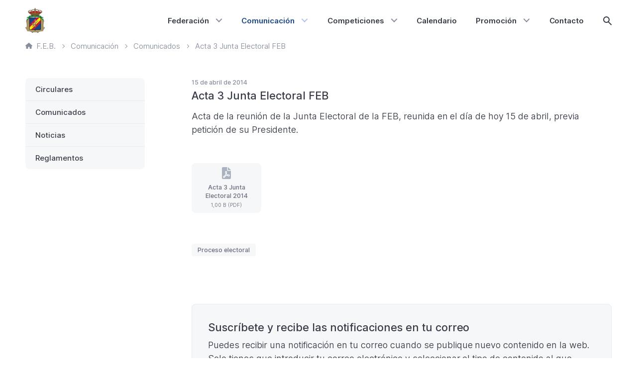

--- FILE ---
content_type: text/html; charset=UTF-8
request_url: https://febolos.es/comunicacion/comunicados/2014/04/15/acta-3-junta-electoral-feb/
body_size: 13025
content:
<!DOCTYPE html>
<html lang="es" class="no-js" >
	<head>
			<meta charset="UTF-8">
	<meta http-equiv="X-UA-Compatible" content="IE=edge">
	<meta name="viewport" content="width=device-width, initial-scale=1.0, shrink-to-fit=no, viewport-fit=cover">
	<meta name='robots' content='index, follow, max-image-preview:large, max-snippet:-1, max-video-preview:-1' />
	<style>img:is([sizes="auto" i], [sizes^="auto," i]) { contain-intrinsic-size: 3000px 1500px }</style>
	
	<title>Acta 3 Junta Electoral FEB - Federación Española de Bolos</title>
	<meta name="description" content="Acta de la reunión de la Junta Electoral de la FEB, reunida en el día de hoy 15 de abril, previa petición de su Presidente." />
	<link rel="canonical" href="https://febolos.es/comunicacion/comunicados/2014/04/15/acta-3-junta-electoral-feb/" />
	<meta property="og:locale" content="es_ES" />
	<meta property="og:type" content="article" />
	<meta property="og:title" content="Acta 3 Junta Electoral FEB" />
	<meta property="og:url" content="https://febolos.es/comunicacion/comunicados/2014/04/15/acta-3-junta-electoral-feb/" />
	<meta property="og:site_name" content="Federación Española de Bolos" />
	<meta property="article:modified_time" content="2020-12-01T00:29:15+00:00" />
	<meta name="twitter:card" content="summary_large_image" />
	<script type="application/ld+json" class="yoast-schema-graph">{"@context":"https://schema.org","@graph":[{"@type":"WebPage","@id":"https://febolos.es/comunicacion/comunicados/2014/04/15/acta-3-junta-electoral-feb/","url":"https://febolos.es/comunicacion/comunicados/2014/04/15/acta-3-junta-electoral-feb/","name":"Acta 3 Junta Electoral FEB - Federación Española de Bolos","isPartOf":{"@id":"https://febolos.es/#website"},"datePublished":"2014-04-14T23:28:36+00:00","dateModified":"2020-12-01T00:29:15+00:00","breadcrumb":{"@id":"https://febolos.es/comunicacion/comunicados/2014/04/15/acta-3-junta-electoral-feb/#breadcrumb"},"inLanguage":"es","potentialAction":[{"@type":"ReadAction","target":["https://febolos.es/comunicacion/comunicados/2014/04/15/acta-3-junta-electoral-feb/"]}]},{"@type":"BreadcrumbList","@id":"https://febolos.es/comunicacion/comunicados/2014/04/15/acta-3-junta-electoral-feb/#breadcrumb","itemListElement":[{"@type":"ListItem","position":1,"name":"Portada","item":"https://febolos.es/"},{"@type":"ListItem","position":2,"name":"Comunicados","item":"https://febolos.es/comunicacion/comunicados/"},{"@type":"ListItem","position":3,"name":"Acta 3 Junta Electoral FEB"}]},{"@type":"WebSite","@id":"https://febolos.es/#website","url":"https://febolos.es/","name":"Federación Española de Bolos","description":"","potentialAction":[{"@type":"SearchAction","target":{"@type":"EntryPoint","urlTemplate":"https://febolos.es/?s={search_term_string}"},"query-input":{"@type":"PropertyValueSpecification","valueRequired":true,"valueName":"search_term_string"}}],"inLanguage":"es"}]}</script>


<link rel='dns-prefetch' href='//cdn.usefathom.com' />
<style id='classic-theme-styles-inline-css' type='text/css'>
/*! This file is auto-generated */
.wp-block-button__link{color:#fff;background-color:#32373c;border-radius:9999px;box-shadow:none;text-decoration:none;padding:calc(.667em + 2px) calc(1.333em + 2px);font-size:1.125em}.wp-block-file__button{background:#32373c;color:#fff;text-decoration:none}
</style>
<link rel='stylesheet' id='block-calendar-css' href='https://febolos.es/content/themes/sqpx-feb/blocks/calendar/calendar.min.css?ver=1757513414' media='all' />
<style id='safe-svg-svg-icon-style-inline-css' type='text/css'>
.safe-svg-cover{text-align:center}.safe-svg-cover .safe-svg-inside{display:inline-block;max-width:100%}.safe-svg-cover svg{fill:currentColor;height:100%;max-height:100%;max-width:100%;width:100%}

</style>
<link rel='stylesheet' id='sugar-calendar-block-style-css' href='https://febolos.es/content/plugins/sugar-calendar/src/Block/Calendar/build/style-index.css?ver=1.0.1' media='all' />
<link rel='stylesheet' id='sugar-calendar-event-list-block-style-css' href='https://febolos.es/content/plugins/sugar-calendar/src/Block/EventList/build/style-index.css?ver=1.0.1' media='all' />
<link rel='stylesheet' id='sqpx-sugar-calendar-addon-public-css' href='https://febolos.es/content/plugins/sqpx-sugar-calendar-addon/assets/css/public.min.css?ver=1.0.5' media='all' />
<link rel='stylesheet' id='searchwp-forms-css' href='https://febolos.es/content/plugins/searchwp/assets/css/frontend/search-forms.min.css?ver=4.5.5' media='all' />
<link rel='stylesheet' id='sqpx_theme-css' href='https://febolos.es/content/themes/sqpx-feb/assets/css/theme.min.css?ver=1757513414' media='all' />
<script type="text/javascript" src="https://cdn.usefathom.com/script.js" id="fathom-snippet-js" defer="defer" data-wp-strategy="defer" data-site="JIYVKBAL"   data-no-minify></script>
<script type="text/javascript" src="https://febolos.es/wp/wp-includes/js/jquery/jquery.min.js?ver=3.7.1" id="jquery-core-js"></script>
<script type="text/javascript" src="https://febolos.es/wp/wp-includes/js/jquery/jquery-migrate.min.js?ver=3.4.1" id="jquery-migrate-js"></script>
<script type="text/javascript" src="https://febolos.es/content/plugins/sugar-calendar/assets/lib/floating-ui/core-1.6.0.min.js?ver=1.6.0" id="floating-ui-core-js"></script>
<script type="text/javascript" src="https://febolos.es/content/plugins/sugar-calendar/assets/lib/floating-ui/dom-1.6.3.min.js?ver=1.6.3" id="floating-ui-dom-js"></script>
<script type="text/javascript" src="https://febolos.es/content/plugins/sugar-calendar/assets/lib/bootstrap-datepicker/bootstrap-datepicker.min.js?ver=1.10.0" id="bootstrap-datepicker-js"></script>
<script type="text/javascript" id="sugar-calendar-js-js-extra">
/* <![CDATA[ */
var sugar_calendar_obj = {"ajax_url":"https:\/\/febolos.es\/wp\/wp-admin\/admin-ajax.php","nonce":"f94072e158","strings":{"events_on":"Events on [Month Date]","this_month":"This Month","this_week":"This Week","today":"Today"},"settings":{"sow":1,"locale":"es_es","i18n":{"days":["domingo","lunes","martes","mi\u00e9rcoles","jueves","viernes","s\u00e1bado"],"daysShort":["Dom","Lun","Mar","Mi\u00e9","Jue","Vie","S\u00e1b"],"daysMin":["D","L","M","X","J","V","S"],"months":["enero","febrero","marzo","abril","mayo","junio","julio","agosto","septiembre","octubre","noviembre","diciembre"],"monthsShort":["Ene","Feb","Mar","Abr","May","Jun","Jul","Ago","Sep","Oct","Nov","Dic"]}}};
/* ]]> */
</script>
<script type="text/javascript" src="https://febolos.es/content/plugins/sugar-calendar/assets/js/sugar-calendar.min.js?ver=3.9.0" id="sugar-calendar-js-js"></script>
<script type="text/javascript" id="sc-frontend-blocks-common-js-js-extra">
/* <![CDATA[ */
var sc_frontend_blocks_common_obj = {"ajax_url":"https:\/\/febolos.es\/wp\/wp-admin\/admin-ajax.php","nonce":"a029c0df61","strings":{"this_week":"This Week"},"settings":{"sow":1,"locale":"es_es","i18n":{"days":["domingo","lunes","martes","mi\u00e9rcoles","jueves","viernes","s\u00e1bado"],"daysShort":["Dom","Lun","Mar","Mi\u00e9","Jue","Vie","S\u00e1b"],"daysMin":["D","L","M","X","J","V","S"],"months":["enero","febrero","marzo","abril","mayo","junio","julio","agosto","septiembre","octubre","noviembre","diciembre"],"monthsShort":["Ene","Feb","Mar","Abr","May","Jun","Jul","Ago","Sep","Oct","Nov","Dic"]}}};
/* ]]> */
</script>
<script type="text/javascript" src="https://febolos.es/content/plugins/sugar-calendar/assets/js/frontend/blocks/common.min.js?ver=3.9.0" id="sc-frontend-blocks-common-js-js"></script>
<script type="text/javascript" id="sc-frontend-blocks-event-list-js-js-extra">
/* <![CDATA[ */
var SCEventListBlock = {"strings":{"no_events_criteria_based":"There are no events scheduled that match your criteria."}};
/* ]]> */
</script>
<script type="text/javascript" src="https://febolos.es/content/plugins/sugar-calendar/assets/js/frontend/blocks/event-list.min.js?ver=3.9.0" id="sc-frontend-blocks-event-list-js-js"></script>
<script type="text/javascript" src="https://febolos.es/content/themes/sqpx-feb/assets/js/dist/modernizr.min.js?ver=3.6.0" id="sqpx_modernizr-js"></script>
        <style type="text/css">
            .sc_map_canvas img {
                max-width: none;
            }
        </style>
				<script>
			let currentSetting = localStorage.getItem('user-color-scheme');
			if (currentSetting) {
				document.documentElement.setAttribute('data-user-color-scheme', currentSetting);
			}
		</script>
			<link rel="alternate icon" sizes="any" href="https://febolos.es/content/themes/sqpx-feb/assets/img/favicon/favicon.ico?ver=2025.6">
		<link rel="apple-touch-icon" href="https://febolos.es/content/themes/sqpx-feb/assets/img/favicon/favicon-180.png?ver=2025.6">
	<link rel="manifest" href="https://febolos.es/content/themes/sqpx-feb/assets/img/favicon/manifest.json?ver=2025.6">
		</head>

	<body class="acta-3-junta-electoral-feb [ c-body ]" >
			<a class = "[ c-skip-content ][ h-scroll ]" href="#theme-main">
		Saltar al contenido principal	</a>
				<header id="theme-header" id="theme-header" class="[ c-header ]" >
				<div class="[ c-header__wrapper ]">
	<div class="[ c-logo ] [ c-header__logo ]">
					<a class="[ c-logo__link ]" href="https://febolos.es">
			<figure role="group" class="[ c-figure ] "><img width="117" height="150" src="https://static.febolos.es/2020/11/24180054/escudo-feb-117x150.png" class="[ c-figure__image ]  [ c-logo__image ]" alt="" decoding="async" srcset="https://static.febolos.es/2020/11/24180054/escudo-feb-117x150.png 117w, https://static.febolos.es/2020/11/24180054/escudo-feb-468x600.png 468w, https://static.febolos.es/2020/11/24180054/escudo-feb-937x1200.png 937w, https://static.febolos.es/2020/11/24180054/escudo-feb-663x850.png 663w, https://static.febolos.es/2020/11/24180054/escudo-feb-14x18.png 14w, https://static.febolos.es/2020/11/24180054/escudo-feb-234x300.png 234w, https://static.febolos.es/2020/11/24180054/escudo-feb-1327x1700.png 1327w, https://static.febolos.es/2020/11/24180054/escudo-feb.png 1946w" sizes="(max-width: 117px) 100vw, 117px" /></figure>			</a>
			</div>
	
<nav id="js-navigation-primary" class="[ c-header__navigation ]" data-visible="false" aria-labelledby="main-nav">
	<span id="main-nav"class="[ u-visually-hidden ]">
		Principal	</span>
	<button id="js-hamburger-button" type="button" role="button" aria-expanded="false" aria-controls="js-menu-primary" class="[ c-hamburger ]">
		<span class="[ u-visually-hidden ]">
			Menú principal		</span>
		<span id="hamburger" class="[ c-hamburger__lines ]"></span>
	</button>
	<ul id="js-menu-primary" class="[ c-menu  c-menu--primary ]"><li id="menu-item-340" class="menu-item menu-item-type-post_type menu-item-object-page menu-item-has-children menu-item-340 [ c-menu__item ]"><a href="https://febolos.es/federacion/" aria-haspopup="true" aria-expanded="false" class="[ c-menu__link ]">Federación</a>
<ul class="sub-menu">
	<li id="menu-item-341" class="menu-item menu-item-type-post_type menu-item-object-page menu-item-341 [ c-menu__item ]"><a href="https://febolos.es/federacion/historia/" class="[ c-menu__link ]">Historia</a></li>
	<li id="menu-item-342" class="menu-item menu-item-type-post_type menu-item-object-page menu-item-342 [ c-menu__item ]"><a href="https://febolos.es/federacion/organigrama/" class="[ c-menu__link ]">Organigrama</a></li>
	<li id="menu-item-343" class="menu-item menu-item-type-post_type menu-item-object-page menu-item-343 [ c-menu__item ]"><a href="https://febolos.es/federacion/transparencia/" class="[ c-menu__link ]">Transparencia</a></li>
	<li id="menu-item-344" class="menu-item menu-item-type-taxonomy menu-item-object-categoria menu-item-344 [ c-menu__item ]"><a href="https://febolos.es/categoria/acuerdos-organos-de-gobierno/" class="[ c-menu__link ]">Acuerdos Órganos de Gobierno</a></li>
	<li id="menu-item-345" class="menu-item menu-item-type-taxonomy menu-item-object-categoria current-comunicados-ancestor current-menu-parent current-comunicados-parent menu-item-345 [ c-menu__item ]"><a href="https://febolos.es/categoria/proceso-electoral/" class="[ c-menu__link ]">Proceso electoral</a></li>
	<li id="menu-item-2908" class="menu-item menu-item-type-custom menu-item-object-custom menu-item-2908 [ c-menu__item ]"><a href="https://censo.febolos.es" class="[ c-menu__link ]">Censo Electoral</a></li>
	<li id="menu-item-7344" class="menu-item menu-item-type-post_type menu-item-object-page menu-item-7344 [ c-menu__item ]"><a href="https://febolos.es/federacion/federaciones-autonomicas/" class="[ c-menu__link ]">Federaciones autonómicas</a></li>
	<li id="menu-item-11805" class="menu-item menu-item-type-custom menu-item-object-custom menu-item-11805 [ c-menu__item ]"><a href="https://licencias.febolos.es" class="[ c-menu__link ]">Licencias</a></li>
</ul>
</li>
<li id="menu-item-351" class="menu-item menu-item-type-post_type menu-item-object-page menu-item-has-children menu-item-351 [ c-menu__item ] [ current_page_ancestor ]"><a href="https://febolos.es/comunicacion/" aria-haspopup="true" aria-expanded="false" class="[ c-menu__link ]">Comunicación</a>
<ul class="sub-menu">
	<li id="menu-item-352" class="menu-item menu-item-type-post_type_archive menu-item-object-circulares menu-item-352 [ c-menu__item ]"><a href="https://febolos.es/comunicacion/circulares/" class="[ c-menu__link ]">Circulares</a></li>
	<li id="menu-item-353" class="menu-item menu-item-type-post_type_archive menu-item-object-comunicados menu-item-353 [ c-menu__item ]"><a href="https://febolos.es/comunicacion/comunicados/" class="[ c-menu__link ]">Comunicados</a></li>
	<li id="menu-item-354" class="menu-item menu-item-type-post_type_archive menu-item-object-noticias menu-item-354 [ c-menu__item ]"><a href="https://febolos.es/comunicacion/noticias/" class="[ c-menu__link ]">Noticias</a></li>
	<li id="menu-item-355" class="menu-item menu-item-type-post_type_archive menu-item-object-reglamentos menu-item-355 [ c-menu__item ]"><a href="https://febolos.es/comunicacion/reglamentos/" class="[ c-menu__link ]">Reglamentos</a></li>
</ul>
</li>
<li id="menu-item-349" class="menu-item menu-item-type-post_type menu-item-object-page menu-item-has-children menu-item-349 [ c-menu__item ]"><a href="https://febolos.es/competiciones/" aria-haspopup="true" aria-expanded="false" class="[ c-menu__link ]">Competiciones</a>
<ul class="sub-menu">
	<li id="menu-item-356" class="menu-item menu-item-type-custom menu-item-object-custom menu-item-has-children menu-item-356 [ c-menu__item ]"><a href="https://febolos.es/competiciones/bowling/campeonatos-nacionales/2025-2026/" aria-haspopup="true" aria-expanded="false" class="[ c-menu__link ]">Bowling</a>
	<ul class="sub-menu">
		<li id="menu-item-13428" class="menu-item menu-item-type-custom menu-item-object-custom menu-item-13428 [ c-menu__item ]"><a href="https://bowling.febolos.es" class="[ c-menu__link ]">Portal de Bowling</a></li>
		<li id="menu-item-357" class="campeonatos-nacionales menu-item menu-item-type-custom menu-item-object-custom menu-item-357 [ c-menu__item ]"><a href="https://febolos.es/competiciones/bowling/campeonatos-nacionales/2025-2026/" class="[ c-menu__link ]">Campeonatos Nacionales</a></li>
		<li id="menu-item-358" class="liga-nacional menu-item menu-item-type-custom menu-item-object-custom menu-item-358 [ c-menu__item ]"><a href="https://febolos.es/competiciones/bowling/liga-nacional/2025-2026/" class="[ c-menu__link ]">Liga Nacional</a></li>
		<li id="menu-item-359" class="otros-torneos menu-item menu-item-type-custom menu-item-object-custom menu-item-359 [ c-menu__item ]"><a href="https://febolos.es/competiciones/bowling/otros-torneos/2016/2017/" class="[ c-menu__link ]">Otros torneos</a></li>
		<li id="menu-item-360" class="actividad-internacional menu-item menu-item-type-custom menu-item-object-custom menu-item-360 [ c-menu__item ]"><a href="https://febolos.es/competiciones/bowling/actividad-internacional/2025-2026/" class="[ c-menu__link ]">Actividad internacional</a></li>
	</ul>
</li>
	<li id="menu-item-361" class="menu-item menu-item-type-custom menu-item-object-custom menu-item-has-children menu-item-361 [ c-menu__item ]"><a href="https://febolos.es/competiciones/bolo-palma/campeonatos-nacionales/2025/" aria-haspopup="true" aria-expanded="false" class="[ c-menu__link ]">Bolo Palma</a>
	<ul class="sub-menu">
		<li id="menu-item-362" class="campeonatos-nacionales menu-item menu-item-type-custom menu-item-object-custom menu-item-362 [ c-menu__item ]"><a href="https://febolos.es/competiciones/bolo-palma/campeonatos-nacionales/2025/" class="[ c-menu__link ]">Campeonatos Nacionales</a></li>
		<li id="menu-item-363" class="circuito-nacional menu-item menu-item-type-custom menu-item-object-custom menu-item-363 [ c-menu__item ]"><a href="https://febolos.es/competiciones/bolo-palma/circuito-nacional/2023-2024/" class="[ c-menu__link ]">Circuito Nacional</a></li>
		<li id="menu-item-364" class="menu-item menu-item-type-custom menu-item-object-custom menu-item-364 [ c-menu__item ]"><a href="https://semanabolistica.maderadeser.com" class="[ c-menu__link ]">Semana Bolística</a></li>
	</ul>
</li>
	<li id="menu-item-365" class="menu-item menu-item-type-custom menu-item-object-custom menu-item-365 [ c-menu__item ]"><a href="https://febolos.es/competiciones/bolo-celta/campeonatos-nacionales/2024/" class="[ c-menu__link ]">Bolo Celta</a></li>
	<li id="menu-item-366" class="menu-item menu-item-type-custom menu-item-object-custom menu-item-366 [ c-menu__item ]"><a href="https://febolos.es/competiciones/bolo-leones/campeonatos-nacionales/2024/" class="[ c-menu__link ]">Bolo Leonés</a></li>
	<li id="menu-item-367" class="menu-item menu-item-type-custom menu-item-object-custom menu-item-367 [ c-menu__item ]"><a href="https://febolos.es/competiciones/bolo-andaluz/campeonatos-nacionales/2020/" class="[ c-menu__link ]">Bolo Andaluz</a></li>
	<li id="menu-item-368" class="menu-item menu-item-type-custom menu-item-object-custom menu-item-has-children menu-item-368 [ c-menu__item ]"><a href="https://febolos.es/competiciones/pasabolo-tablon/campeonatos-nacionales/2025/" aria-haspopup="true" aria-expanded="false" class="[ c-menu__link ]">Pasabolo Tablón</a>
	<ul class="sub-menu">
		<li id="menu-item-369" class="campeonatos-nacionales menu-item menu-item-type-custom menu-item-object-custom menu-item-369 [ c-menu__item ]"><a href="https://febolos.es/competiciones/pasabolo-tablon/campeonatos-nacionales/2025/" class="[ c-menu__link ]">Campeonatos Nacionales</a></li>
		<li id="menu-item-370" class="liga-nacional menu-item menu-item-type-custom menu-item-object-custom menu-item-370 [ c-menu__item ]"><a href="https://febolos.es/competiciones/pasabolo-tablon/liga-nacional/2024/" class="[ c-menu__link ]">Liga Nacional</a></li>
	</ul>
</li>
	<li id="menu-item-371" class="menu-item menu-item-type-custom menu-item-object-custom menu-item-371 [ c-menu__item ]"><a href="https://febolos.es/competiciones/tres-tablones/campeonatos-nacionales/2024/" class="[ c-menu__link ]">Tres Tablones</a></li>
	<li id="menu-item-5604" class="menu-item menu-item-type-post_type menu-item-object-page menu-item-5604 [ c-menu__item ]"><a href="https://febolos.es/competiciones/archivo-historico/" class="[ c-menu__link ]">Archivo histórico</a></li>
</ul>
</li>
<li id="menu-item-350" class="menu-item menu-item-type-post_type menu-item-object-page menu-item-350 [ c-menu__item ]"><a href="https://febolos.es/calendario/" class="[ c-menu__link ]">Calendario</a></li>
<li id="menu-item-348" class="menu-item menu-item-type-post_type menu-item-object-page menu-item-has-children menu-item-348 [ c-menu__item ]"><a href="https://febolos.es/promocion/" aria-haspopup="true" aria-expanded="false" class="[ c-menu__link ]">Promoción</a>
<ul class="sub-menu">
	<li id="menu-item-372" class="menu-item menu-item-type-taxonomy menu-item-object-categoria menu-item-372 [ c-menu__item ]"><a href="https://febolos.es/categoria/mujer-y-deporte/" class="[ c-menu__link ]">Mujer y deporte</a></li>
	<li id="menu-item-374" class="menu-item menu-item-type-post_type_archive menu-item-object-especialidades menu-item-374 [ c-menu__item ]"><a href="https://febolos.es/promocion/especialidades/" class="[ c-menu__link ]">Especialidades</a></li>
</ul>
</li>
<li id="menu-item-347" class="menu-item menu-item-type-post_type menu-item-object-page menu-item-347 [ c-menu__item ]"><a href="https://febolos.es/contacto/" class="[ c-menu__link ]">Contacto</a></li>
<li id="js-search-item" class="[ c-menu__item  c-menu__item--search  ]"><button id="js-search-toggle" class="[ c-search-icon ][ js-search-toggle ] " aria-haspopup="true" aria-expanded="false"><span class="[ u-visually-hidden ]">Mostrar búsqueda</span></button></li></ul></nav>
</div>			</header>
					<nav class="[ c-breadcrumbs ]" typeof="BreadcrumbList" vocab="http://schema.org/" aria-labelledby="breadcrumb-nav">
			<span id="breadcrumb-nav" class="[ u-visually-hidden ]">
				Ruta de página actual			</span>
			<ol class="[ c-breadcrumbs__list ]">
				<!-- Breadcrumb NavXT 7.4.1 -->
<li class="home"><span property="itemListElement" typeof="ListItem"><a property="item" typeof="WebPage" title="Ir a Federación Española de Bolos." href="https://febolos.es" class="home" ><span property="name"><svg viewBox="0 0 24 21" xmlns="http://www.w3.org/2000/svg"><path d="m23.5416667 9.515625-10.6666667-9.1875c-.25-.24609375-.5833333-.328125-.9166667-.328125-.2916666 0-.5833333.12304688-.8333333.328125l-10.66666667 9.1875c-.29166666.24609375-.45833333.6152344-.45833333.984375 0 .7382812.58333333 1.3125 1.33333333 1.3125h1.33333334v7.875c0 .7382812.58333333 1.3125 1.33333333 1.3125h4c.75 0 1.33333333-.5742188 1.33333333-1.3125v-4.59375c0-.3691406.29166667-.65625.66666667-.65625h4c.375 0 .6666667.2871094.6666667.65625v4.59375c0 .7382812.5833333 1.3125 1.3333333 1.3125h4c.75 0 1.3333333-.5742188 1.3333333-1.3125v-7.875h1.3333334c.75 0 1.3333333-.5742188 1.3333333-1.3125 0-.3691406-.1666667-.73828125-.4583333-.984375z" /></svg>F.E.B.</span></a><meta property="position" content="1"></span></li>
<li class=""><span property="itemListElement" typeof="ListItem"><a property="item" typeof="WebPage" title="Ir a Comunicación." href="https://febolos.es/comunicacion" class="" ><span property="name">Comunicación</span></a><meta property="position" content="2"></span></li>
<li class="archive post-comunicados-archive"><span property="itemListElement" typeof="ListItem"><a property="item" typeof="WebPage" title="Ir a Comunicados." href="https://febolos.es/comunicacion/comunicados/" class="archive post-comunicados-archive" ><span property="name">Comunicados</span></a><meta property="position" content="3"></span></li>
<li class="post post-comunicados current-item"><span property="itemListElement" typeof="ListItem"><span property="name" class="post post-comunicados current-item">Acta 3 Junta Electoral FEB</span><meta property="url" content="https://febolos.es/comunicacion/comunicados/2014/04/15/acta-3-junta-electoral-feb/"><meta property="position" content="4"></span></li>
			</ol>
		</nav>
			<div id="theme-content" class="[ c-content ]" >
	<main id="theme-main" id="theme-main" class="[ c-main ]" >
	<article id="post-2670" class="[ c-article c-article--comunicados ]">
		<div class="[ c-article__metadata ][ c-metadata ]">
		15 de abril de 2014	</div>
			<h1 class="[ c-article__title ]">
			Acta 3 Junta Electoral FEB		</h1>
			<div class="[ c-article__content ][ u-flow ]">
		<p>Acta de la reunión de la Junta Electoral de la FEB, reunida en el día de hoy 15 de abril, previa petición de su Presidente.</p>
	</div>
		<div class="[ c-attachments ] [ c-article__attachments ]">
		
<a href="https://static.febolos.es/2020/12/01020428/acta-3-junta-electoral-2014.pdf" class="[ c-attachment ] [ c-attachment--single ]" >
	<div class="[ c-attachment__icon ]" aria-hidden="true">
		<svg aria-hidden="true" height="24" viewBox="0 0 18 24" width="18" xmlns="http://www.w3.org/2000/svg"><path d="m8.625 9.75c0-.1875-.1875-.375-.375-.375s-.375.1875-.375.375c0 .09375 0 1.078125.421875 2.34375.09375-.375.328125-1.5.328125-2.34375zm3.375-9.75v6h6zm-8.25 19.78125c0 .46875.46875.5625.65625.328125.234375-.328125.703125-.984375 1.21875-1.875-.65625.375-1.265625.796875-1.78125 1.3125-.046875.046875-.09375.140625-.09375.234375zm6.75-13.78125v-6h-8.25c-1.21875 0-2.25 1.03125-2.25 2.25v19.5c0 1.21875 1.03125 2.25 2.25 2.25h13.5c1.21875 0 2.25-1.03125 2.25-2.25v-14.25h-6c-.84375 0-1.5-.65625-1.5-1.5zm3.1875 8.625c1.125 0 2.0625.9375 2.0625 2.0625 0 1.171875-.890625 2.0625-2.015625 2.0625-.28125 0-.5625-.046875-.796875-.140625-.9375-.328125-1.828125-.75-2.578125-1.265625-1.125.234375-2.109375.515625-3 .890625-.703125 1.21875-1.3125 2.15625-1.734375 2.71875-.328125.515625-.890625.796875-1.5.796875-1.03125 0-1.875-.84375-1.875-1.875 0-.5625.1875-1.03125.515625-1.359375.75-.796875 1.78125-1.453125 2.953125-2.015625.5625-1.078125 1.03125-2.203125 1.453125-3.28125-.796875-1.875-.796875-3.46875-.796875-3.46875 0-1.03125.84375-1.875 1.875-1.875s1.875.84375 1.875 1.875c0 1.171875-.328125 2.625-.421875 2.953125-.046875.140625-.09375.28125-.140625.421875.375.703125.84375 1.3125 1.359375 1.78125 1.40625-.234375 2.390625-.28125 2.578125-.28125zm-6.328125 2.015625c.84375-.328125 1.6875-.5625 2.4375-.75-.5625-.5625-1.03125-1.171875-1.359375-1.78125-.375.9375-.75 1.734375-1.078125 2.53125zm6.375.609375c.28125 0 .515625-.234375.515625-.515625 0-.375-.234375-.609375-.5625-.609375h-.1875s-.796875.046875-1.921875.234375c.515625.328125 1.125.609375 1.828125.84375.09375.046875.1875.046875.328125.046875z"/></svg>	</div>
	<div class="[ c-attachment__info ]" aria-hidden="true">
		<div class="[ c-attachment__title ]">
			Acta 3 Junta Electoral 2014		</div>
		<div class="[ c-attachment__metadata ]">
			1,00 B (PDF)		</div>
	</div>
	<span class="[ u-visually-hidden ]">
		Acta 3 Junta Electoral 2014 (Formato PDF. 1,00 B)	</span>
</a>



	</div>
		<ul class="[ c-tag-wrapper ] [ c-article__tags ]" role="group" aria-labelledby="tags">
		<span id="tags" class="[ u-visually-hidden ]">
			Etiquetas		</span>
							<li class="[ c-tag ]">
				<a href="https://febolos.es/categoria/proceso-electoral/?_tipo=comunicados" class="[ c-tag__link ]">
					Proceso electoral				</a>
			</li>
				</ul>
	</article>

<nav class="[ c-pagination ]" aria-labelledby="pagination-nav">
	<span id="pagination-nav"class="[ u-visually-hidden ]">
		Paginación	</span>
	<div class="facetwp-facet facetwp-facet-pagination facetwp-type-pager" data-name="pagination" data-type="pager"></div></nav>
	<aside class="[ c-subscription-box ]">
		<h3 class="[ c-subscription-box__title ]">
			Suscríbete y recibe las notificaciones en tu correo		</h3>
		<div class="[ c-subscription-box__intro ]">
			<p>Puedes recibir una notificación en tu correo cuando se publique nuevo contenido en la web. Solo tienes que introducir tu correo electrónico y seleccionar el tipo de contenido al que quieres suscribirte, o limitar las notificaciones a ciertas especialidades o categorías. Puedes generar tantas suscripciones diferentes como quieras y darte de baja en cualquier momento.</p>
		</div>
		<div class="[ c-subscription-box__form ]">
			
		<div class="[ c-subscription-form__validation ][ js-subscription-form-validation ]" data-type="" data-visible="false"></div>
		<form method="post" id="sqpx-subscription-form" class="[ c-subscription-form ][ js-subscription-form ]">
							<div class="[ c-subscription-form__field  c-subscription-form__field--email ]">
					<label for="sqpx_metabox_email_address" class="[ c-subscription-form__label ]">
						Correo electrónico						<span class="[ c-subscription-form__asterisk ]">*</span>
					</label>

					<input type="text" name="sqpx_es_email_address" id="sqpx_metabox_email_address" class="[ c-subscription-form__input ]" value="" required>

					<input type="text" name="sqpx_email_confirm" id="sqpx_metabox_email_confirm" class="sqpx_email_confirm" placeholder="Email Address" >
				</div>
								<input type="hidden" name="sqpx_es_language" id="sqpx_metabox_language" value="es" autocomplete="off" aria-hidden="true">
								<input type="hidden" name="sqpx_es_first_name" id="sqpx_metabox_first_name" value="" autocomplete="off" aria-hidden="true">

				<input type="hidden" name="sqpx_es_last_name" id="sqpx_metabox_last_name" value="" autocomplete="off" aria-hidden="true">
									<div class="[ c-subscription-form__field  c-subscription-form__field--last-name ]">
						<label for="sqpx_metabox_post_type" class="[ c-subscription-form__label ]">
							Contenido							<span class="[ c-subscription-form__asterisk ]">*</span>
						</label>

						<select name="sqpx_es_post_type" id="sqpx_metabox_post_type" class="[ c-subscription-form__select ] " required>
							<option value="" selected disabled>-</option>
																<option value="circulares" 
																			>
										Circulares									</option>
																	<option value="comunicados" 
																			>
										Comunicados									</option>
																	<option value="noticias" 
																			>
										Noticias									</option>
																	<option value="reglamentos" 
																			>
										Reglamentos									</option>
														</select>
					</div>
					<div class="[ c-subscription-form__field  c-subscription-form__field--taxonomies-group ][ js-sqpx-taxonomies ]"></div>				<div class="[ c-subscription-form__field  c-subscription-form__field--privacy ]">
					<label for="sqpx_metabox_privacy" class="[ c-subscription-form__label ]">
						Política de Privacidad						<span class="[ c-subscription-form__asterisk ]">*</span>
					</label>
										<div class="[ c-subscription-form__checkbox  c-subscription-form__checkbox--privacy ]">
						<input type="checkbox" name="sqpx_es_privacy" id="sqpx_metabox_privacy" class="[ c-subscription-form__checkbox-input ]" value="1" 
													required>

						<label for="sqpx_metabox_privacy" class="[ c-subscription-form__checkbox-label ]">	
							Consiento que Federación Española de Bolos recoja los datos introducidos en este formulario con el objetivo de enviarme la información requerida. En nuestra página de <a href="//febolos.es/privacidad/”" target="“_blank”">Política de Privacidad</a> podrás encontrar más información sobre dónde, cómo y porqué almacenamos tus datos.						</label>
					</div>
				</div>
				
			<div class="[ c-subscription-form__field  c-subscription-form__field--submit ]">
				<input type="hidden" id="sqpx_nonce_field_public" name="sqpx_nonce_field_public" value="1e22aa6834" /><input type="hidden" name="_wp_http_referer" value="/comunicacion/comunicados/2014/04/15/acta-3-junta-electoral-feb/" />
				<input type="hidden" name="sqpx_es_logic" id="sqpx_metabox_logic" value="or" autocomplete="off" aria-hidden="true">

									<button type="submit" id="sqpx_metabox_submit" class="[ c-subscription-form__button  c-subscription-form__button--submit ]">
						Suscribirse					</button>
												<div class="[ u-spx ]"></div>
							<style>
							.u-spx {
								width: 1px !important;
								height: 1px !important;
							}
							form:focus-within .u-spx {
								background-image: url(https://febolos.es/wp/wp-admin/admin-ajax.php?action=spx_pixel);
							}
							</style>
										</div>
		</form>
				
		</div>
	</aside>
	</main>
<aside id="theme-sidebar" id="theme-sidebar" class="[ c-sidebar ]" >
	
<section class="[ c-sidebar__section ]">
	<nav class="[ c-sidebar__content ]" aria-labelledby="sidebar-nav">
		<span id="sidebar-nav"class="[ u-visually-hidden ]">
			Lateral		</span>
		<ul id="js-menu-sidebar" class="[ c-sidebar-menu  c-sidebar-menu--comunicacion ]"><li id="menu-item-399" class="menu-item menu-item-type-post_type_archive menu-item-object-circulares menu-item-399 [ c-sidebar-menu__item ]"><a href="https://febolos.es/comunicacion/circulares/" class="[ c-sidebar-menu__link ]">Circulares</a></li>
<li id="menu-item-400" class="menu-item menu-item-type-post_type_archive menu-item-object-comunicados menu-item-400 [ c-sidebar-menu__item ]"><a href="https://febolos.es/comunicacion/comunicados/" class="[ c-sidebar-menu__link ]">Comunicados</a></li>
<li id="menu-item-398" class="menu-item menu-item-type-post_type_archive menu-item-object-noticias menu-item-398 [ c-sidebar-menu__item ]"><a href="https://febolos.es/comunicacion/noticias/" class="[ c-sidebar-menu__link ]">Noticias</a></li>
<li id="menu-item-401" class="menu-item menu-item-type-post_type_archive menu-item-object-reglamentos menu-item-401 [ c-sidebar-menu__item ]"><a href="https://febolos.es/comunicacion/reglamentos/" class="[ c-sidebar-menu__link ]">Reglamentos</a></li>
</ul>	</nav>
</section>
</aside>
</div>
<div id="js-search-popup" class="[ c-search-box ]" data-visible="false">
	<div class="[ c-search-box__wrapper ]">
		
<form class="[ c-search-form ]" method="get" action="/buscar/" role="search">
	<label class="[ c-search-form-label ][ u-visually-hidden ]" for="search-form-1">
		Buscar	</label>
	<input class="[ c-search-form__input ]" id="search-form-1" type="search" name="_s" placeholder="Buscar&hellip;">
	<button class="[ c-search-form__submit ]" type="submit">
		Buscar	</button>
</form>
		<button class="[ js-search-toggle ][ c-search-box__close ]">
			<span class="[ c-search-box__close-icon ]" aria-hidden="true">
				<svg aria-hidden="true" height="14" viewBox="0 0 14 14" width="14" xmlns="http://www.w3.org/2000/svg"><path d="m14 1.41-1.41-1.41-5.59 5.59-5.59-5.59-1.41 1.41 5.59 5.59-5.59 5.59 1.41 1.41 5.59-5.59 5.59 5.59 1.41-1.41-5.59-5.59z"/></svg>			</span>
				Cerrar búsqueda		</button>
	</div>
</div>
<div id="js-pswp" class="[ pswp ]" tabindex="-1" aria-hidden="true" aria-labelledby="pswp-caption" >
	<div class="[ pswp__bg ]"></div>
	<div class="[ pswp__scroll-wrap ]">
		<div class="[ pswp__container ]">
			<div class="[ pswp__item ]" aria-hidden = "true"></div>
			<div class="[ pswp__item ]" aria-hidden = "true"></div>
			<div class="[ pswp__item ]" aria-hidden = "true"></div>
		</div>
		<div class="[ pswp__ui pswp__ui--hidden ]">
			<div class="[ pswp__top-bar ]">
				<div id="pswp-counter" class="[ pswp__counter ]"></div>
				<button id="js-pswp-close" class="[ pswp__button pswp__button--close ]" title="Cerrar imagen">
					<svg height="32" viewBox="0 0 32 32" width="32" xmlns="http://www.w3.org/2000/svg"><path d="m18.2745455 16 3.4114772-3.4114773c.4186364-.4186363.4186364-1.0973863 0-1.5163636l-.7581819-.7581818c-.4186363-.41863642-1.0973863-.41863642-1.5163636 0l-3.4114772 3.4114772-3.4114773-3.4114772c-.4186363-.41863642-1.0973863-.41863642-1.5163636 0l-.7581818.7581818c-.41863642.4186364-.41863642 1.0973864 0 1.5163636l3.4114772 3.4114773-3.4114772 3.4114772c-.41863642.4186364-.41863642 1.0973864 0 1.5163636l.7581818.7581819c.4186364.4186364 1.0977273.4186364 1.5163636 0l3.4114773-3.4114772 3.4114772 3.4114772c.4186364.4186364 1.0977273.4186364 1.5163636 0l.7581819-.7581819c.4186364-.4186363.4186364-1.0973863 0-1.5163636z"/></svg>				</button>
				<button class="[ pswp__button pswp__button--share ]" title="Compartir imagen">
					<svg height="44" viewBox="0 0 44 44" width="44" xmlns="http://www.w3.org/2000/svg"><path d="m66.0018835 58.5v3.768331c-6.3065693.8381728-9.1843653 5.7503485-10.0018835 9.731669 2.2189781-2.828833 5.5639273-5.0975409 10.0018835-5.0975409v3.5975409l5.9981165-5.9146049z" fill-rule="evenodd" transform="translate(-44 -44)"/></svg>				</button>
				<button class="[ pswp__button pswp__button--fs ]" title="Ver a pantalla completa">
					<svg height="44" viewBox="0 0 44 44" width="44" xmlns="http://www.w3.org/2000/svg"><path d="m15 24v3h3v2h-5v-5zm16 0v5h-5v-2h3v-3zm-13-9v2h-3v3h-2v-5zm13 0v5h-2v-3h-3v-2z" fill-rule="evenodd"/></svg>				</button>
				<button class="[ pswp__button pswp__button--zoom ]" title="Zoom">
				</button>
				<div class="[ pswp__preloader ]">
					<div class="[ pswp__preloader__icn ]"></div>
				</div>
			</div>
			<div class="[ pswp__share-modal pswp__share-modal--hidden ] [ pswp__single-tap ]">
				<div class="[ pswp__share-tooltip ]"></div>
			</div>
			<button class="[ pswp__button pswp__button--arrow--left ]" title="Imagen anterior">
				<svg height="32" viewBox="0 0 32 32" width="32" xmlns="http://www.w3.org/2000/svg"><path d="m148.300964 58.8095908 5.816108-5.523274c.401995-.3817557 1.052031-.3817557 1.44975 0l.9665.9178382c.401996.3817557.401996.9990627 0 1.3767572l-4.118317 3.9190878 4.122594 3.9150266c.401995.3817557.401995.9990627 0 1.3767572l-.9665.9218994c-.401996.3817557-1.052032.3817557-1.449751 0l-5.816107-5.523274c-.406272-.3817557-.406272-.9990627-.004277-1.3808184z" fill-rule="evenodd" transform="translate(-138 -44)"/></svg>			</button>
			<button class="[ pswp__button pswp__button--arrow--right ]" title="Siguiente imagen">
				<svg height="32" viewBox="0 0 32 32" width="32" xmlns="http://www.w3.org/2000/svg"><path d="m106.300964 58.8095908 5.816108-5.523274c.401995-.3817557 1.052031-.3817557 1.44975 0l.9665.9178382c.401996.3817557.401996.9990627 0 1.3767572l-4.118317 3.9190878 4.122594 3.9150266c.401995.3817557.401995.9990627 0 1.3767572l-.9665.9218994c-.401996.3817557-1.052032.3817557-1.449751 0l-5.816107-5.523274c-.406272-.3817557-.406272-.9990627-.004277-1.3808184z" fill-rule="evenodd" transform="matrix(-1 0 0 1 126.839096 -44)"/></svg>			</button>
			<div id="pswp-caption" class="[ pswp__caption ]" aria-live="polite">
				<div class="[ pswp__caption__center ]"></div>
			</div>
		</div>
	</div>
</div>
	<footer id="theme-footer" id="theme-footer" class="[ c-footer ]" >
		<div class="[ c-footer__grid ]">
	<nav class="[ c-footer__column ]"><h4 class="[ c-footer__title ]">Legal</h4><ul id="id-menu-footer-1" class="[ c-footer-menu ]"><li id="menu-item-452" class="menu-item menu-item-type-post_type menu-item-object-page menu-item-452 [ c-footer-menu__item ]"><a href="https://febolos.es/legal/" class="[ c-footer-menu__link ]">Aviso Legal</a></li>
<li id="menu-item-450" class="menu-item menu-item-type-post_type menu-item-object-page menu-item-privacy-policy menu-item-450 [ c-footer-menu__item ]"><a rel="privacy-policy" href="https://febolos.es/privacidad/" class="[ c-footer-menu__link ]">Política de privacidad</a></li>
<li id="menu-item-453" class="menu-item menu-item-type-post_type menu-item-object-page menu-item-453 [ c-footer-menu__item ]"><a href="https://febolos.es/cookies/" class="[ c-footer-menu__link ]">Política de Cookies</a></li>
<li id="menu-item-451" class="menu-item menu-item-type-post_type menu-item-object-page menu-item-451 [ c-footer-menu__item ]"><a href="https://febolos.es/federacion/transparencia/" class="[ c-footer-menu__link ]">Transparencia</a></li>
</ul></nav><nav class="[ c-footer__column ]"><h4 class="[ c-footer__title ]">Comunicación</h4><ul id="id-menu-footer-2" class="[ c-footer-menu ]"><li id="menu-item-454" class="menu-item menu-item-type-post_type_archive menu-item-object-circulares menu-item-454 [ c-footer-menu__item ]"><a href="https://febolos.es/comunicacion/circulares/" class="[ c-footer-menu__link ]">Circulares</a></li>
<li id="menu-item-455" class="menu-item menu-item-type-post_type_archive menu-item-object-comunicados menu-item-455 [ c-footer-menu__item ]"><a href="https://febolos.es/comunicacion/comunicados/" class="[ c-footer-menu__link ]">Comunicados</a></li>
<li id="menu-item-456" class="menu-item menu-item-type-post_type_archive menu-item-object-noticias menu-item-456 [ c-footer-menu__item ]"><a href="https://febolos.es/comunicacion/noticias/" class="[ c-footer-menu__link ]">Noticias</a></li>
<li id="menu-item-457" class="menu-item menu-item-type-custom menu-item-object-custom menu-item-457 [ c-footer-menu__item ]"><a href="https://www.facebook.com/federacionespanoladebolos/" class="[ c-footer-menu__link ]">Facebook</a></li>
</ul></nav><nav class="[ c-footer__column ]"><h4 class="[ c-footer__title ]">Información</h4><ul id="id-menu-footer-3" class="[ c-footer-menu ]"><li id="menu-item-458" class="menu-item menu-item-type-post_type menu-item-object-page menu-item-458 [ c-footer-menu__item ]"><a href="https://febolos.es/contacto/" class="[ c-footer-menu__link ]">Contacto</a></li>
<li id="menu-item-459" class="menu-item menu-item-type-post_type menu-item-object-page menu-item-459 [ c-footer-menu__item ]"><a href="https://febolos.es/calendario/" class="[ c-footer-menu__link ]">Calendario</a></li>
<li id="menu-item-461" class="menu-item menu-item-type-taxonomy menu-item-object-categoria menu-item-461 [ c-footer-menu__item ]"><a href="https://febolos.es/categoria/mujer-y-deporte/" class="[ c-footer-menu__link ]">Mujer y deporte</a></li>
<li id="menu-item-11806" class="menu-item menu-item-type-custom menu-item-object-custom menu-item-11806 [ c-footer-menu__item ]"><a href="https://licencias.febolos.es" class="[ c-footer-menu__link ]">Licencias</a></li>
</ul></nav>	<div class="[ c-footer__column ]">
		<h4 class="[ c-footer__title ]">
			Tema visual		</h4>
		<ul id="js-theme-switcher" class="[ c-theme-switcher ] " role="group" aria-labelledby="theme-switcher">
	<span id="theme-switcher" class="[ u-visually-hidden ]">
		Selección de tema visual	</span>
	<li class="[ c-theme-switcher__item ]">
		<input type="radio" id="theme-auto" value="auto" name="theme-switcher" class="[ c-theme-switcher__option ][ js-theme-option ]" checked >
		<label for="theme-auto" class="[ c-theme-switcher__label  c-theme-switcher__label--auto ]" onclick="fathom.trackGoal('SL5BNBNT', 0);">
			<span class="[ c-theme-switcher__icon ]">	
				<svg aria-hidden="true" height="17" viewBox="0 0 17 17" width="17" xmlns="http://www.w3.org/2000/svg"><g transform="translate(.666667 .666667)"><path d="m8.33333333 5c.67249286 0 1.29847258.19914636 1.82218277.54168264l-4.61383346 4.61383346c-.34253628-.52371019-.54168264-1.14968991-.54168264-1.82218277 0-1.8409492 1.49238413-3.33333333 3.33333333-3.33333333zm-5.83333333 2.50000003c.46023729 0 .83333333.373096.83333333.8333333 0 .4248344-.31790432.7754183-.72880177.8268405l-.10453156.0064928h-1.66666667c-.46023729 0-.83333333-.373096-.83333333-.8333333 0-.4248344.31790432-.7754183.72880177-.8268405l.10453156-.0064928zm.92826693-5.07299811.08839973.07299808 1.25 1.18333333c.323103.32503121.323103.84996879 0 1.175-.15650737.16417939-.37317698.2574677-.6.25833333-.18836709.00666806-.37225-.0507093-.5224725-.16094118l-.08586083-.07239215-1.2-1.15833333c-.33827439-.31986492-.35319823-.85339225-.03333332-1.19166666.2932095-.31008486.76595479-.34846545 1.10326692-.10633142zm4.9050664-2.42700192c.4248344 0 .7754183.31790432.8268405.72880177l.0064928.10453156v1.66666667c0 .46023729-.373096.83333333-.8333333.83333333-.4248344 0-.7754183-.31790432-.8268405-.72880177l-.0064928-.10453156v-1.66666667c0-.46023729.373096-.83333333.8333333-.83333333z" class="[ c-theme-switcher__icon-light ]"/><path d="m8.7484968 8.88926311c1.5288187 1.18290439 3.5510808 1.55378109 5.413623.96913039l.2403879-.08111367c.3654553-.1286431.7659976.0633317.8946414.42878657.0434521.1234414.0513003.2559258.0236613.38254l-.0273812.0936266c-.3185425.8503727-.7962717 1.6310388-1.4065347 2.3006709l-.2350088.2458262c-1.2874755 1.2836342-3.0093532 2.0309693-4.81874035 2.0995425l-.37246502.0051196c-1.65785198-.0127303-3.2518553-.5940852-4.52238002-1.6327177z" class="[ c-theme-switcher__icon-dark ]"/></g></svg>			</span>
			Automático		</label>
	</li>
	<li class="[ c-theme-switcher__item ]">
		<input type="radio" id="theme-light" value="light" name="theme-switcher" class="[ c-theme-switcher__option ][ js-theme-option ]">
		<label for="theme-light" class="[ c-theme-switcher__label  c-theme-switcher__label--light ]" onclick="fathom.trackGoal('R9VTKPOE', 0);">	
			<span class="[ c-theme-switcher__icon ]">	
				<svg aria-hidden="true" height="18" viewBox="0 0 18 18" width="18" xmlns="http://www.w3.org/2000/svg"><path d="m9 14c.4248344 0 .7754183.3179043.8268405.7288018l.0064928.1045315v1.6666667c0 .4602373-.373096.8333333-.8333333.8333333-.4248344 0-.7754183-.3179043-.8268405-.7288017l-.0064928-.1045316v-1.6666667c0-.4602373.373096-.8333333.8333333-.8333333zm4.6882964-1.6231122.0867036.0731122 1.2166667 1.1833333c.1577605.1564722.2464986.3694688.2464986.5916667s-.0887381.4351945-.2464986.5916667c-.1579153.1611134-.3744052.2513176-.6.2500281-.1716464-.0007088-.3377906-.0543379-.4764768-.1519989l-.0985232-.0813626-1.2-1.1833333c-.3313709-.3198649-.3406983-.8477958-.0208334-1.1791667.2932095-.3037566.7612523-.3369072 1.0924631-.0939455zm-8.28412975.1189455c.29320951.3037567.30980603.7726783.05529602 1.0950999l-.07612934.0840668-1.2 1.1583333c-.1540694.1358915-.35290498.2100839-.55833333.2083334-.22559485.0013176-.44208476-.0888866-.6-.25-.15776054-.1564722-.2464986-.3694688-.2464986-.5916667 0-.185165.06162365-.3639401.17346148-.5089393l.07303712-.0827274 1.2-1.1583333v.025c.33137085-.3198649.85930174-.3105375 1.17916665.0208333zm3.59583335-6.82916663c1.8409492 0 3.3333333 1.49238413 3.3333333 3.33333333s-1.4923841 3.3333333-3.3333333 3.3333333-3.33333333-1.4923841-3.33333333-3.3333333 1.49238413-3.33333333 3.33333333-3.33333333zm7.5 2.50000003c.4602373 0 .8333333.373096.8333333.8333333 0 .4248344-.3179043.7754183-.7288017.8268405l-.1045316.0064928h-1.6666667c-.4602373 0-.8333333-.373096-.8333333-.8333333 0-.4248344.3179043-.7754183.7288018-.8268405l.1045315-.0064928zm-13.33333333 0c.46023729 0 .83333333.373096.83333333.8333333 0 .4248344-.31790432.7754183-.72880177.8268405l-.10453156.0064928h-1.66666667c-.46023729 0-.83333333-.373096-.83333333-.8333333 0-.4248344.31790432-.7754183.72880177-.8268405l.10453156-.0064928zm.92826693-5.07299811.08839973.07299808 1.25 1.18333333c.323103.32503121.323103.84996879 0 1.175-.15650737.16417939-.37317698.2574677-.6.25833333-.18836709.00666806-.37225-.0507093-.5224725-.16094118l-.08586083-.07239215-1.2-1.15833333c-.33827439-.31986492-.35319823-.85339225-.03333332-1.19166666.2932095-.31008486.76595479-.34846545 1.10326692-.10633142zm10.8584683.1581392c.2701901.29420705.2905089.73317715.0637139 1.04905586l-.0754491.09080302-1.2 1.15833333c-.1544813.1489006-.3604421.23247889-.575.23333333-.2093131-.01381824-.4057153-.10606776-.55-.25833333-.2961778-.29794528-.3208593-.76386743-.0740445-1.08980885l.0740445-.08519115 1.2-1.18333333c.3421019-.27574356.839526-.23848664 1.1367352.08514112zm-5.9534019-2.58514112c.4248344 0 .7754183.31790432.8268405.72880177l.0064928.10453156v1.66666667c0 .46023729-.373096.83333333-.8333333.83333333-.4248344 0-.7754183-.31790432-.8268405-.72880177l-.0064928-.10453156v-1.66666667c0-.46023729.373096-.83333333.8333333-.83333333z"/></svg>			</span>
			Tema claro		</label>
	</li>
	<li class="[ c-theme-switcher__item ]">
		<input type="radio" id="theme-dark" value="dark" name="theme-switcher" class="[ c-theme-switcher__option ][ js-theme-option ]">
		<label for="theme-dark" class="[ c-theme-switcher__label  c-theme-switcher__label--dark ]" onclick="fathom.trackGoal('P8V1MSVF', 0);">
			<span class="[ c-theme-switcher__icon ]">	
			<svg aria-hidden="true" height="16" viewBox="0 0 16 16" width="16" xmlns="http://www.w3.org/2000/svg"><path d="m8.1692584 14h-.06012952c-1.66590748-.0127922-3.25659888-.695445-4.41350964-1.8941818l.00000023.0000003c-2.19957535-2.3522143-2.26705876-5.98587965-.15633746-8.41813836l.00000022-.00000024c.65654263-.73578137 1.48191102-1.30115556 2.40518236-1.64754993l.00000005-.00000001c.22002007-.08466362.46921803-.03294318.63737332.13228502v.00000002c.15537603.15844559.21085094.38959023.14431097.60129559v-.00000008c-.67276556 1.84251401-.21795637 3.90791629 1.16651346 5.29741419l-.00000017-.00000017c1.39697207 1.37981703 3.46273508 1.83367492 5.30944008 1.16651347h.0000001c.3132461-.11026505.6565666.05428408.7668322.36752982.0465556.13225805.0454277.2766273-.0031886.40814138l.0000002-.0000003c-.3071647.8199988-.7870178 1.5643787-1.4070317 2.182703l.0000003-.0000004c-1.1648539 1.1613785-2.74457163 1.8105792-4.38945786 1.8039885z"/></svg>			</span>
			Tema oscuro		</label>
	</li>
</ul>
	</div>
</div>

<div class="[ c-footer__copyright ][ c-copyright ]">
	<p class="[ c-copyright__item ]">
		&copy;2026 Federación Española de Bolos	</p>
	<p class="[ c-copyright__item ]">
		<a class="[ c-copyright__creator ]" href="https://711.st">
			Design&amp;Code 7.11 Creative Studio		</a>
	</p>
</div>

	</footer>
		<div id="theme-overlay" class="[ c-overlay ]" data-visible="false"></div>
	<script type="speculationrules">
{"prefetch":[{"source":"document","where":{"and":[{"href_matches":"\/*"},{"not":{"href_matches":["\/wp\/wp-*.php","\/wp\/wp-admin\/*","\/content\/uploads\/*","\/content\/*","\/content\/plugins\/*","\/content\/themes\/sqpx-feb\/*","\/content\/themes\/sqpx\/*","\/*\\?(.+)"]}},{"not":{"selector_matches":"a[rel~=\"nofollow\"]"}},{"not":{"selector_matches":".no-prefetch, .no-prefetch a"}}]},"eagerness":"conservative"}]}
</script>
	<script>
		if ( ! ( window.CSS && CSS.supports('color', 'var(--primary)') ) ) {
			document.querySelector('#theme-header').insertAdjacentHTML( 'beforebegin', '<div class="[ c-browser-not-supported ]">El navegador que utilizas está desactualizado y es posible que la página no se visualice correctamente.<br />Actualízalo o accede desde desde algún navegador alternativo para disfrutar de una experiencia completa</div>' );
		}
	</script>
	<link rel='stylesheet' id='sqpx_photoswipe-css' href='https://febolos.es/content/themes/sqpx-feb/assets/css/photoswipe.min.css?ver=1757513414' media='all' />
<link rel='stylesheet' id='sqpx-email-subscriptions-select2-css' href='https://febolos.es/content/plugins/sqpx-email-subscriptions/assets/select2/dist/css/select2.min.css?ver=1.3.7' media='all' />
<script type="text/javascript" id="sqpx-email-subscriptions-frontend-js-extra">
/* <![CDATA[ */
var sqpxSubscriptions = {"admin_ajax_url":"https:\/\/febolos.es\/wp\/wp-admin\/admin-ajax.php","subscription_actions_nonce":"e54aaa1dbd","pause_label":"Pausar","resume_label":"Reactivar"};
/* ]]> */
</script>
<script type="text/javascript" src="https://febolos.es/content/plugins/sqpx-email-subscriptions/assets/js/frontend.min.js?ver=1.3.7" id="sqpx-email-subscriptions-frontend-js"></script>
<script type="text/javascript" id="sqpx-sugar-calendar-addon-public-js-extra">
/* <![CDATA[ */
var sqpx_sc_addon = {"mq":"600px"};
/* ]]> */
</script>
<script type="text/javascript" src="https://febolos.es/content/plugins/sqpx-sugar-calendar-addon/assets/js/public.min.js?ver=1.0.5" id="sqpx-sugar-calendar-addon-public-js"></script>
<script type="text/javascript" src="https://febolos.es/wp/wp-includes/js/jquery/ui/core.min.js?ver=1.13.3" id="jquery-ui-core-js"></script>
<script type="text/javascript" src="https://febolos.es/wp/wp-includes/js/jquery/ui/mouse.min.js?ver=1.13.3" id="jquery-ui-mouse-js"></script>
<script type="text/javascript" src="https://febolos.es/wp/wp-includes/js/jquery/ui/sortable.min.js?ver=1.13.3" id="jquery-ui-sortable-js"></script>
<script type="text/javascript" id="sc-feeds-terms-js-extra">
/* <![CDATA[ */
var sc_feeds_vars = {"ui":"\n        <div class=\"sc-key-wrapper sc-google\">\n\n            <label class=\"sc-label\" for=\"sc-feed-url-google\">Google Calendar<\/label>\n\n            <span class=\"sc-url-wrapper\">\n\t\t\t<button class=\"sc-copy button-link dashicons dashicons-clipboard\" title=\"Copy\">\n\t\t\t\t<span class=\"screen-reader-text\">Copy<\/span>\n\t\t\t<\/button\n\n            ><input name=\"sc-feed-url-google\" readonly=\"readonly\" class=\"sc-feed\" value=\"https:\/\/www.google.com\/calendar\/render?cid=webcal%3A%2F%2Ffebolos.es%2Fevents%2Fics%2F\"\n\n                ><a href=\"https:\/\/www.google.com\/calendar\/render?cid=webcal%3A%2F%2Ffebolos.es%2Fevents%2Fics%2F\" target=\"_blank\" class=\"sc-visit button-link dashicons dashicons-external\" title=\"Visit\"><span class=\"screen-reader-text\">Visit<\/span><\/a>\n\t\t<\/span>\n\n        <\/div>\n\n\t\n        <div class=\"sc-key-wrapper sc-microsoft\">\n\n            <label class=\"sc-label\" for=\"sc-feed-url-microsoft\">Microsoft Outlook<\/label>\n\n            <span class=\"sc-url-wrapper\">\n\t\t\t<button class=\"sc-copy button-link dashicons dashicons-clipboard\" title=\"Copy\">\n\t\t\t\t<span class=\"screen-reader-text\">Copy<\/span>\n\t\t\t<\/button\n\n            ><input name=\"sc-feed-url-microsoft\" readonly=\"readonly\" class=\"sc-feed\" value=\"webcal:\/\/febolos.es\/events\/ics\/\"\n\n                ><a href=\"webcal:\/\/febolos.es\/events\/ics\/\" target=\"_blank\" class=\"sc-visit button-link dashicons dashicons-external\" title=\"Visit\"><span class=\"screen-reader-text\">Visit<\/span><\/a>\n\t\t<\/span>\n\n        <\/div>\n\n\t\n        <div class=\"sc-key-wrapper sc-apple\">\n\n            <label class=\"sc-label\" for=\"sc-feed-url-apple\">Apple Calendar<\/label>\n\n            <span class=\"sc-url-wrapper\">\n\t\t\t<button class=\"sc-copy button-link dashicons dashicons-clipboard\" title=\"Copy\">\n\t\t\t\t<span class=\"screen-reader-text\">Copy<\/span>\n\t\t\t<\/button\n\n            ><input name=\"sc-feed-url-apple\" readonly=\"readonly\" class=\"sc-feed\" value=\"webcal:\/\/febolos.es\/events\/ics\/\"\n\n                ><a href=\"webcal:\/\/febolos.es\/events\/ics\/\" target=\"_blank\" class=\"sc-visit button-link dashicons dashicons-external\" title=\"Visit\"><span class=\"screen-reader-text\">Visit<\/span><\/a>\n\t\t<\/span>\n\n        <\/div>\n\n\t\n        <div class=\"sc-key-wrapper sc-webcal\">\n\n            <label class=\"sc-label\" for=\"sc-feed-url-webcal\">WebCal<\/label>\n\n            <span class=\"sc-url-wrapper\">\n\t\t\t<button class=\"sc-copy button-link dashicons dashicons-clipboard\" title=\"Copy\">\n\t\t\t\t<span class=\"screen-reader-text\">Copy<\/span>\n\t\t\t<\/button\n\n            ><input name=\"sc-feed-url-webcal\" readonly=\"readonly\" class=\"sc-feed\" value=\"webcal:\/\/febolos.es\/events\/ics\/\"\n\n                ><a href=\"webcal:\/\/febolos.es\/events\/ics\/\" target=\"_blank\" class=\"sc-visit button-link dashicons dashicons-external\" title=\"Visit\"><span class=\"screen-reader-text\">Visit<\/span><\/a>\n\t\t<\/span>\n\n        <\/div>\n\n\t\n        <div class=\"sc-key-wrapper sc-download\">\n\n            <label class=\"sc-label\" for=\"sc-feed-url-download\">Download<\/label>\n\n            <span class=\"sc-url-wrapper\">\n\t\t\t<button class=\"sc-copy button-link dashicons dashicons-clipboard\" title=\"Copy\">\n\t\t\t\t<span class=\"screen-reader-text\">Copy<\/span>\n\t\t\t<\/button\n\n            ><input name=\"sc-feed-url-download\" readonly=\"readonly\" class=\"sc-feed\" value=\"https:\/\/febolos.es\/events\/ics\/?download=1\"\n\n                ><a href=\"https:\/\/febolos.es\/events\/ics\/?download=1\" target=\"_blank\" class=\"sc-visit button-link dashicons dashicons-external\" title=\"Visit\"><span class=\"screen-reader-text\">Visit<\/span><\/a>\n\t\t<\/span>\n\n        <\/div>\n\n\t\n        <div class=\"sc-key-wrapper sc-direct\">\n\n            <label class=\"sc-label\" for=\"sc-feed-url-direct\">Direct<\/label>\n\n            <span class=\"sc-url-wrapper\">\n\t\t\t<button class=\"sc-copy button-link dashicons dashicons-clipboard\" title=\"Copy\">\n\t\t\t\t<span class=\"screen-reader-text\">Copy<\/span>\n\t\t\t<\/button\n\n            ><input name=\"sc-feed-url-direct\" readonly=\"readonly\" class=\"sc-feed\" value=\"https:\/\/febolos.es\/events\/ics\/\"\n\n                ><a href=\"https:\/\/febolos.es\/events\/ics\/\" target=\"_blank\" class=\"sc-visit button-link dashicons dashicons-external\" title=\"Visit\"><span class=\"screen-reader-text\">Visit<\/span><\/a>\n\t\t<\/span>\n\n        <\/div>\n\n\t"};
/* ]]> */
</script>
<script type="text/javascript" src="https://febolos.es/content/plugins/sugar-calendar/assets/pro/js/pro-term-ical.min.js?ver=3.9.0" id="sc-feeds-terms-js"></script>
<script type="text/javascript" src="https://febolos.es/content/plugins/sugar-calendar/assets/pro/js/pro-modal.min.js?ver=3.9.0" id="sc-feeds-modal-js"></script>
<script type="text/javascript" defer src="https://febolos.es/content/themes/sqpx-feb/assets/js/dist/theme.min.js?ver=1757513414" id="sqpx_theme-js"></script>
<script type="text/javascript" defer async="async" src="https://febolos.es/content/themes/sqpx-feb/assets/js/dist/theme-toggle.min.js?ver=1757513414" id="sqpx_theme_toggle-js"></script>
<script type="text/javascript" defer async="async" src="https://febolos.es/content/themes/sqpx/node_modules/instant.page/instantpage.js?ver=5.1.0" id="sqpx_instantpage-js"></script>
<script type="text/javascript" src="https://febolos.es/content/themes/sqpx/node_modules/vanilla-lazyload/dist/lazyload.min.js?ver=17.4.0" id="sqpx_lazy_load-js"></script>
<script type="text/javascript" defer async="async" src="https://febolos.es/content/themes/sqpx-feb/assets/js/dist/photoswipe.min.js?ver=1757513414" id="sqpx_photoswipe-js"></script>
<script type="text/javascript" src="https://febolos.es/content/plugins/sqpx-email-subscriptions/assets/select2/dist/js/select2.min.js?ver=4.0.13" id="sqpx-email-subscriptions-select2-js"></script>
<script type="text/javascript" id="sqpx-email-subscriptions-frontend-tax-js-extra">
/* <![CDATA[ */
var sqpxSubscriptionsTax = {"admin_ajax_url":"https:\/\/febolos.es\/wp\/wp-admin\/admin-ajax.php","post_id":"2670","taxonomies":"","select2_placeholder":"Escribe para buscar\u2026"};
/* ]]> */
</script>
<script type="text/javascript" src="https://febolos.es/content/plugins/sqpx-email-subscriptions/assets/js/frontend-taxonomies.min.js?ver=1.3.7" id="sqpx-email-subscriptions-frontend-tax-js"></script>
<script src="https://febolos.es/content/plugins/facetwp/assets/js/dist/front.min.js?ver=4.4.1"></script>
<script src="https://febolos.es/content/plugins/facetwp/assets/js/src/accessibility.js?ver=4.4.1"></script>
<script>
window.FWP_JSON = {"a11y":{"label_page":"Go to page","label_page_next":"Go to next page","label_page_prev":"Go to previous page"},"prefix":"_","no_results_text":"No se han encontrado resultados","ajaxurl":"https:\/\/febolos.es\/wp-json\/facetwp\/v1\/refresh","nonce":"72115760a9","preload_data":{"facets":{"pagination":"<div class=\"facetwp-pager\"><\/div>"},"template":"","settings":{"debug":{"query_args":{"post__in":[],"paged":1,"posts_per_page":20},"sql":"SELECT SQL_CALC_FOUND_ROWS  f73hq6_posts.*\n\t\t\t\t\t FROM f73hq6_posts \n\t\t\t\t\t WHERE 1=1  AND ((f73hq6_posts.post_type = 'post' AND (f73hq6_posts.post_status = 'publish' OR f73hq6_posts.post_status = 'acf-disabled')))\n\t\t\t\t\t \n\t\t\t\t\t ORDER BY f73hq6_posts.post_date DESC\n\t\t\t\t\t LIMIT 0, 20","facets":{"pagination":{"name":"pagination","label":"Paginaci\u00f3n","type":"pager","source":"","source_other":"","pager_type":"numbers","inner_size":"2","dots_label":"\u2026","prev_label":"\u2190","next_label":"\u2192","count_text_plural":"[lower] - [upper] of [total] results","count_text_singular":"1 result","count_text_none":"No results","load_more_text":"Load more","loading_text":"Loading...","default_label":"Per page","per_page_options":"10, 25, 50, 100","operator":"or","selected_values":[]}},"template":{"name":"wp"},"settings":{"thousands_separator":",","decimal_separator":".","prefix":"_","load_jquery":"no","debug_mode":"on","enable_indexer":"yes","gmaps_api_key":"","places_version":"place-class"},"last_indexed":"5 a\u00f1os","row_counts":{"categorias":254,"competiciones":91,"especialidades":2662,"fecha":3016,"tipo":3016},"hooks_used":{"facetwp_load_a11y":["wp-includes\/functions.php:6949"],"facetwp_assets":["\/sites\/febolos.es\/files\/public\/content\/themes\/sqpx-feb\/inc\/hooks\/plugins.php:202"]},"post_types":["actas","circulares","competiciones","comunicados","especialidades","noticias","page","post","reglamentos"]},"pager":{"page":1,"per_page":20,"total_rows":1,"total_rows_unfiltered":1,"total_pages":1},"num_choices":[],"labels":{"pagination":"Paginaci\u00f3n"},"pagination":{"pager_type":"numbers","scroll_target":"","scroll_offset":0},"places":"place-class"}}};
window.FWP_HTTP = {"get":[],"uri":"comunicacion\/comunicados\/2014\/04\/15\/acta-3-junta-electoral-feb","url_vars":[]};
</script>
		<script>
			var lazyLoadInstance = new LazyLoad({
				elements_selector: ".lazy",
				threshold: 300,
				use_native: false,
				callback_loaded: function(el) {
					el.closest('figure').classList.add('loaded')
				}
			});
		</script>
			</body>
</html>


--- FILE ---
content_type: text/css
request_url: https://febolos.es/content/themes/sqpx-feb/assets/css/theme.min.css?ver=1757513414
body_size: 18417
content:
.u-flow>*+*{--flow:calc(var(--rvr-fs)*var(--rvr-lh)*1);margin-top:var(--flow)}.u-flow>h1+*,.u-flow>h2+*,.u-flow>h3+*,.u-flow>h4+*,.u-flow>h5+*,.u-flow>h6+*{--flow:calc(var(--rvr-fs)*var(--rvr-lh)*0.5)}.u-flow>*+h1,.u-flow>:not(h1)+h2{--flow:calc(var(--rvr-fs)*var(--rvr-lh)*3)}.u-flow>:not(h1):not(h2)+h3{--flow:calc(var(--rvr-fs)*var(--rvr-lh)*2)}.u-flow>ul:not([class])>li+li,.u-flow>ul:not([class])>li>ul>li+li{--flow:calc(var(--rvr-fs)*var(--rvr-lh)*0.5);margin-top:var(--flow)}*,:after,:before{background-repeat:no-repeat;box-sizing:border-box;font-weight:400;text-rendering:optimizeLegibility}:after,:before{text-decoration:inherit;vertical-align:inherit}html{cursor:default;font-size:100%;scroll-behavior:smooth;-moz-tab-size:4;-o-tab-size:4;tab-size:4}body{-ms-overflow-style:-ms-autohiding-scrollbar;min-height:100vh}blockquote,body,dd,dl,figcaption,figure,h1,h2,h3,h4,h5,h6,li,p{margin:0}audio,canvas,iframe,img,svg,video{vertical-align:middle}svg:not([fill]){fill:currentColor}table{border-collapse:collapse}::-webkit-search-decoration{display:none}input::-webkit-input-placeholder,select::-webkit-input-placeholder,textarea::-webkit-input-placeholder{line-height:normal}textarea{resize:vertical}[tabindex],a,area,button,input,label,select,summary,textarea{touch-action:manipulation}[type=search]{-webkit-appearance:textfield}img{display:block;height:auto;max-width:100%}button,input,select,textarea{font:inherit;letter-spacing:inherit;max-width:100%}:-ms-input-placeholder{color:rgba(0,0,0,.54)}[hidden]{display:none!important}a:not([class]){-webkit-text-decoration-skip:ink;text-decoration-skip-ink:auto}main{display:block}@media(prefers-reduced-motion:reduce){:not(.u-safe-animation),:not(.u-safe-animation):after,:not(.u-safe-animation):before{animation-delay:0s!important;animation-duration:.01s!important;animation-iteration-count:1!important;scroll-behavior:auto!important;transition-delay:0s!important;transition-duration:0s!important}}dl{grid-gap:.3125rem .625rem;display:grid;grid-template-columns:auto 1fr}.pswp{display:none}img{opacity:var(--image-opacity--state,var(--image-opacity,var(--image-opacity--type,var(--image-opacity--default))))}::-moz-selection{background:var(--accent);color:#fff;text-shadow:none}::selection{background:var(--accent);color:#fff;text-shadow:none}a{color:var(--link--state,var(--link,var(--link--type,var(--link--default))));-webkit-text-decoration:var(--link-decoration--state,var(--link-decoration,var(--link-decoration--type,var(--link-decoration--default))));text-decoration:var(--link-decoration--state,var(--link-decoration,var(--link-decoration--type,var(--link-decoration--default))))}a:focus,a:hover{--link:var(--accent)}button,input[type=button],input[type=checkbox],input[type=radio],input[type=range],input[type=submit],select{cursor:pointer}input:not([type=checkbox]):not([type=radio]):not([type=submit]):not([type=button]),select,textarea{-webkit-appearance:none;-moz-appearance:none;appearance:none;display:block;width:100%}input,select,textarea{background:var(--input-bg--state,var(--input-bg,var(--input-bg--type,var(--input-bg--default))));border:var(--input-border) var(--input-border-color--state,var(--input-border-color,var(--input-border-color--type,var(--input-border-color--default))));border-radius:.25rem;color:var(--input-color--state,var(--input-color,var(--input-color--type,var(--input-color--default))));font-family:inherit;font-size:inherit;line-height:var(--input-line-height--state,var(--input-line-height,var(--input-line-height--type,var(--input-line-height--default))));padding:.5rem;transition:.15s ease-out;transition-property:background-color,border-color,opacity,color,box-shadow}input:focus,select:focus,textarea:focus{--input-border-color--type:var(--accent)}textarea{min-height:10rem}select{background:var(--input-bg--state,var(--input-bg,var(--input-bg--type,var(--input-bg--default)))) url("data:image/svg+xml;utf8,<svg xmlns='http://www.w3.org/2000/svg' viewBox='0 0 448 512'><path d='M441.9 167.3l-19.8-19.8c-4.7-4.7-12.3-4.7-17 0L224 328.2 42.9 147.5c-4.7-4.7-12.3-4.7-17 0L6.1 167.3c-4.7 4.7-4.7 12.3 0 17l209.4 209.4c4.7 4.7 12.3 4.7 17 0l209.4-209.4c4.7-4.7 4.7-12.3 0-17z'/><style>path { fill:%236c6565; }</style></svg>");background-position:right .5rem top 52%;background-repeat:no-repeat;background-size:.75rem 3rem;padding:.5rem 2rem .5rem .75rem}@media(prefers-color-scheme:dark){:root:not([data-user-color-scheme=light]) select{background-image:url("data:image/svg+xml;utf8,<svg xmlns='http://www.w3.org/2000/svg' viewBox='0 0 448 512'><path d='M441.9 167.3l-19.8-19.8c-4.7-4.7-12.3-4.7-17 0L224 328.2 42.9 147.5c-4.7-4.7-12.3-4.7-17 0L6.1 167.3c-4.7 4.7-4.7 12.3 0 17l209.4 209.4c4.7 4.7 12.3 4.7 17 0l209.4-209.4c4.7-4.7 4.7-12.3 0-17z'/><style>path { fill:%23e9ebf1; }</style></svg>")}}[data-user-color-scheme=dark] select{background-image:url("data:image/svg+xml;utf8,<svg xmlns='http://www.w3.org/2000/svg' viewBox='0 0 448 512'><path d='M441.9 167.3l-19.8-19.8c-4.7-4.7-12.3-4.7-17 0L224 328.2 42.9 147.5c-4.7-4.7-12.3-4.7-17 0L6.1 167.3c-4.7 4.7-4.7 12.3 0 17l209.4 209.4c4.7 4.7 12.3 4.7 17 0l209.4-209.4c4.7-4.7 4.7-12.3 0-17z'/><style>path { fill:%23e9ebf1; }</style></svg>")}button,input[type=button],input[type=submit]{--wght:var(--fw-alpha-semi);-webkit-appearance:none;-moz-appearance:none;appearance:none;background:var(--button-bg--state,var(--button-bg,var(--button-bg--type,var(--button-bg--default))));border:var(--button-border) var(--button-border--state,var(--button-border,var(--button-border--type,var(--button-border--default))));border-radius:.25rem;color:var(--button-color--state,var(--button-color,var(--button-color--type,var(--button-color--default))));font-variation-settings:"wght" var(--wght),"slnt" var(--slnt);line-height:var(--input-line-height--state,var(--input-line-height,var(--input-line-height--type,var(--input-line-height--default))));padding:.5rem 1rem;text-decoration:none;transition:.15s ease-out;transition-property:color,border,background-color}[disabled]{--button-bg--state:var(--neutral-200);--button-border-color--state:var(--button-bg--state);--button-color--state:var(--neutral-400);--input-bg--state:var(--neutral-100);--input-border-color--state:var(--neutral-200);--input-color--state:var(--neutral-400);--input-icon-color--default:var(--neutral-300);pointer-events:none}.aligncenter,.alignleft,.alignnone,.alignright{margin:1rem 0;max-width:100%}@media only screen and (min-width:900px){.alignleft,.alignright{max-width:25rem}}@media only screen and (min-width:900px)and (max-width:false-1){.alignleft,.alignright{max-width:25rem}}.aligncenter{display:block;margin-left:auto;margin-right:auto}@media only screen and (min-width:900px){.alignright{float:right;margin-left:1rem}}@media only screen and (min-width:900px)and (max-width:false-1){.alignright{float:right;margin-left:1rem}}@media only screen and (min-width:900px){.alignleft{float:left;margin-right:1rem}}@media only screen and (min-width:900px)and (max-width:false-1){.alignleft{float:left;margin-right:1rem}}.wp-caption,.wp-caption-text{--rvr-fs:var(--fs-alpha-s);--rvr-lh:var(--lh-alpha-s);font-size:var(--fs-alpha-s);letter-spacing:var(--fk-alpha-s);line-height:var(--lh-alpha-s);text-align:center}.u-full-bleed{margin-left:var(--full-bleed-margin);width:var(--full-bleed-width)}.u-visually-hidden,.visually-hidden{clip:rect(0 0 0 0)!important;border:0!important;height:1px!important;margin:-1px!important;overflow:hidden!important;padding:0!important;position:absolute!important;width:1px!important}.u-responsive-video{clear:both;height:0;overflow:hidden;padding-bottom:56.25%;padding-top:30px;position:relative}.u-responsive-video iframe{height:100%;left:0;position:absolute;top:0;width:100%}.u-clear{*zoom:1;clear:both}.u-clear:after,.u-clear:before{content:" ";display:table}.u-clear:after{clear:both}body:not(.u-user-is-tabbing) :focus{outline:none}body.u-user-is-tabbing :focus{box-shadow:0 0 1px 3px var(--focus);outline:none}.u-flow strong{--wght:var(--fw-alpha-semi);font-variation-settings:"wght" var(--wght),"slnt" var(--slnt)}.u-resize-animation-stopper *{animation:none!important;transition:none!important}@media only screen and (min-width:960px){.u-mobile-only{display:none!important}}@media only screen and (min-width:960px)and (max-width:false-1){.u-mobile-only{display:none!important}}@media only screen and (max-width:958px){.u-desktop-only{display:none!important}}.u-image-cover{height:100%;-o-object-fit:cover;object-fit:cover;width:100%}.u-image-cover-wrapper{height:100%;left:0;position:absolute;top:0;width:100%}@media print{*{background:transparent!important;box-shadow:none!important;color:#000!important;text-shadow:none!important}a,a:visited{text-decoration:underline}abbr[title]:after{content:" (" attr(title) ")"}a[href^="http://"]:after,a[href^="https://"]:after{content:" (" attr(href) ")"}blockquote,pre{border:1px solid #999;page-break-inside:avoid}thead{display:table-header-group}img,tr{page-break-inside:avoid}img{max-width:100%!important}@page{margin:.5cm}h2,h3,p{orphans:3;widows:3}h2,h3{page-break-after:avoid}}.cn_email_confirm{clip:rect(0 0 0 0)!important;border:0!important;height:1px!important;margin:-1px!important;overflow:hidden!important;padding:0!important;position:absolute!important;width:1px!important}@font-face{font-named-instance:"Regular";font-display:swap;font-family:Inter VF;src:url(../fonts/inter/Inter-V.woff2) format("woff2-variations"),url(../fonts/inter/Inter-V.woff2) format("woff2")}@font-face{font-display:swap;font-family:Inter;font-weight:400;src:url(../fonts/inter/Inter-Regular.woff2) format("woff2"),url(../fonts/inter/Inter-Regular.woff) format("woff")}@font-face{font-display:swap;font-family:Inter;font-weight:700;src:url(../fonts/inter/Inter-Bold.woff2) format("woff2"),url(../fonts/inter/Inter-Bold.woff) format("woff")}:root{--color-mode:light;--full-bleed-width:100vw;--full-bleed-margin:calc(50% - 50vw);--body-min-padding:4vw;--body-padding:var(--body-min-padding);--safe-area-inset-right:0px;--safe-area-inset-left:0px;--safe-area-inset-bottom:0px;--input-line-height--default:1.25;--button-border:1px solid;--input-border:1px solid;--link-decoration--default:underline;--spacing-xs:0.5rem;--spacing-s:0.75rem;--spacing-m:1rem;--spacing-l:min(6vw,1.25rem);--spacing-xl:min(7vw,2rem);--spacing-xxl:min(8vw,4rem);--spacing-xxxl:min(12vw,6rem);--ff-alpha:Inter VF,Inter,-apple-system,system-ui,BlinkMacSystemFont,Segoe UI,Roboto,Helvetica Neue,Arial,sans-serif,Apple Color Emoji,Segoe UI Emoji,Segoe UI Symbol;--fs-alpha-xxs:0.6510416667rem;--lh-alpha-xxs:1.4;--fk-alpha-xxs:0.0004839709rem;--fs-alpha-xs:0.78125rem;--lh-alpha-xs:1.4;--fk-alpha-xs:-0.0000883401rem;--fs-alpha-s:0.9375rem;--lh-alpha-s:1.4;--fk-alpha-s:-0.0005498598rem;--fs-alpha-m:calc(1.025rem + 0.13333vw);--lh-alpha-m:1.5;--fk-alpha-m:-0.0008937929rem;--fs-alpha-l:calc(1.07rem + 0.37333vw);--lh-alpha-l:1.3;--fk-alpha-l:-0.0011269972rem;--fs-alpha-xl:calc(1.124rem + 0.66133vw);--lh-alpha-xl:1.2;--fk-alpha-xl:-0.0012682278rem;--fs-alpha-xxl:calc(1.26656rem + 1.42165vw);--lh-alpha-xxl:1.2;--fk-alpha-xxl:-0.0013765941rem;--fw-alpha-normal:350;--fw-alpha-semi:500;--fw-alpha-bold:600;--fw-alpha-extrabold:800;--ft-alpha-normal:0;--ft-alpha-italic:-7;--wght:var(--fw-alpha-bold);--slnt:var(--ft-alpha-normal);color-scheme:light dark}@supports(top:env(safe-area-inset-left)) and (width:min(10px,5vw)){:root{--safe-area-inset-right:env(safe-area-inset-right);--safe-area-inset-left:env(safe-area-inset-left);--safe-area-inset-bottom:env(safe-area-inset-bottom);--body-padding:max(var(--body-min-padding),var(--safe-area-inset-left))}}@supports not (width:min(6vw,100px)){:root{--spacing-l:1.25rem;--spacing-xl:2rem;--spacing-xxl:4rem;--spacing-xxxl:6rem}}@media(min-width:1200px){:root{--fs-alpha-m:1.125rem;--fs-alpha-l:1.35rem;--fs-alpha-xl:1.62rem;--fs-alpha-xxl:2.3328rem}}:root{--neutral-0:#fff;--neutral-50:#f6f7f9;--neutral-100:#e9ebf1;--neutral-200:#d5d8e2;--neutral-300:#c1c6d2;--neutral-400:#abb2bf;--neutral-500:#868e9c;--neutral-600:#676d79;--neutral-700:#4a4e59;--neutral:#363b45;--neutral-900:#292d38;--accent-50:#f1f6fd;--accent-100:#e1ebfa;--accent-200:#c8d9f4;--accent-300:#a7c2ec;--accent-400:#82a4de;--accent-500:#2a5cac;--accent:#184689;--accent-700:#133a72;--accent-800:#0d305e;--accent-900:#092549;--success-50:#f5faf7;--success-100:#e4f6ee;--success-200:#c8eedc;--success-300:#9adfbe;--success-400:#62c091;--success-500:#489d73;--success:#357958;--success-700:#2f6a50;--success-800:#23533f;--success-900:#1c4537;--warning-50:#fdfced;--warning-100:#fbf4bc;--warning-200:#f5e47f;--warning-300:#eecb4f;--warning-400:#d9a43a;--warning-500:#b77a2a;--warning:#9e6124;--warning-700:#834d20;--warning-800:#6c3e1e;--warning-900:#5c3419;--danger-50:#fbf3f3;--danger-100:#f9e7e7;--danger-200:#f5d6d6;--danger-300:#eeb6b4;--danger-400:#e98581;--danger-500:#de5d59;--danger:#cf3b30;--danger-700:#b83228;--danger-800:#8f2924;--danger-900:#6e2321;--text:var(--neutral);--text-beta:var(--neutral-600);--text-gamma:var(--neutral-500);--text-placeholder:var(--neutral-500);--text-inverse:var(--neutral-0);--text-success:var(--success);--text-warning:var(--warning);--text-danger:var(--danger);--text-footer:#abb2bf;--bg:var(--neutral-0);--bg-100:var(--neutral-50);--bg-200:var(--neutral-100);--bg-300:var(--neutral-200);--bg-400:var(--neutral-300);--bg-success:var(--success-200);--bg-warning:var(--warning-100);--bg-danger:var(--danger-100);--stroke:var(--neutral-050);--stroke-100:var(--neutral-100);--stroke-200:var(--neutral-200);--stroke-300:var(--neutral-400);--stroke-success:var(--success-300);--stroke-warning:var(--warning-300);--stroke-danger:var(--danger-300);--icon-success:var(--success-500);--icon-warning:var(--warning-500);--icon-danger:var(--danger-500);--button-color--default:#fff;--button-bg--default:var(--neutral);--button-border-color--default:transparent;--button-icon-color--default:var(--neutral-400);--input-color--default:var(--text);--input-bg--default:var(--bg-100);--input-border-color--default:var(--stroke-200);--input-icon-color--default:#fff;--link--default:var(--neutral);--accent-711:#de4f60;--overlay:hsla(0,0%,100%,.75);--focus:var(--accent-400);--search-icon:var(--accent);--pswp-bg:var(--bg);--image-opacity--default:1;--shadow-100:0 1px 3px rgba(0,0,0,.12),0 1px 2px rgba(0,0,0,.24);--shadow-200:0 3px 6px rgba(0,0,0,.15),0 2px 4px rgba(0,0,0,.12);--shadow-300:0 10px 20px rgba(0,0,0,.15),0 3px 6px rgba(0,0,0,.1);--shadow-400:0 15px 25px rgba(0,0,0,.15),0 5px 10px rgba(0,0,0,.05);--shadow-500:0 20px 40px rgba(0,0,0,.2);--today-header-bg:var(--accent);--today-bg:var(--accent-100);--calendar-separator:var(--stroke-100);--tip-bg:var(--accent);--tip-border-color:var(--stroke);--tip-border:none;--tip-text:#fff;--tip-shadow:var(--shadow-400);--tip-radius:0.5rem;--tip-padding:8px;--tip-arrow-size:16px;--event-text:var(--text);--event-spacing:16px;--event-icon-radius:50%;--event-icon-size:8px;--event-icon-color:var(--event-text);--calendar-loader-bg:var(--bg);--calendar-loader-opacity:0.75;--calendar-loader-color:var(--text);--calendar-bowling:#e11d48;--calendar-bolo-palma:#c026d3;--calendar-bolo-celta:#7c3aed;--calendar-bolo-leones:#2563eb;--calendar-bolo-andaluz:#0891b2;--calendar-pasabolo-tablon:#059669;--calendar-tres-tablones:#65a30d;--calendar-bolo-cesped:#eab308;--calendar-bolo-burgales:#ea580c;--calendar-cuatreada:#991b1b;--calendar-general:var(--neutral-500)}@media only screen and (min-width:960px){:root{--search-icon:var(--neutral)}}@media only screen and (min-width:960px)and (max-width:false-1){:root{--search-icon:var(--neutral)}}@media(prefers-color-scheme:dark){:root:not([data-user-color-scheme=light]){--color-mode:dark;--neutral-0:#1e2129;--neutral-50:#252832;--neutral-100:#2d333e;--neutral-200:#393f4c;--neutral-300:#49505f;--neutral-400:#5a6272;--neutral-500:#939aa9;--neutral-600:#aeb4c1;--neutral-700:#c8cdda;--neutral:#e9ebf1;--neutral-900:#fff;--accent-50:#274068;--accent-100:#2c4772;--accent-200:#314e7d;--accent-300:#355588;--accent-400:#486fad;--accent-500:#6186c2;--accent-600:#7697cb;--accent:#92b0dd;--accent-800:#aec3e5;--accent-900:#c4d4ee;--success-50:#1c4537;--success-100:#23533f;--success-200:#2f6a50;--success-300:#357958;--success-400:#489d73;--success:#62c091;--success-600:#9adfbe;--success-700:#c8eedc;--success-800:#e4f6ee;--success-900:#f5faf7;--warning-50:#5c3419;--warning-100:#6c3e1e;--warning-200:#834d20;--warning-300:#9e6124;--warning:#b77a2a;--warning-500:#d9a43a;--warning-600:#eecb4f;--warning-700:#f5e47f;--warning-800:#fbf4bc;--warning-900:#fdfced;--danger-50:#6e2321;--danger-100:#8f2924;--danger-200:#b83228;--danger-300:#cf3b30;--danger-400:#de5d59;--danger:#e98581;--danger-600:#eeb6b4;--danger-700:#f5d6d6;--danger-800:#f9e7e7;--danger-900:#fbf3f3;--bg:var(--neutral-50);--bg-100:var(--neutral-100);--bg-200:var(--neutral-200);--bg-300:var(--neutral-300);--bg-400:var(--neutral-400);--bg-success:var(--success-50);--bg-warning:var(--warning-300);--bg-danger:var(--danger-50);--stroke:var(--neutral-100);--stroke-100:var(--neutral-200);--stroke-200:var(--neutral-300);--stroke-300:var(--neutral-500);--stroke-success:var(--success-200);--stroke-warning:var(--warning-400);--stroke-danger:var(--danger-200);--calendar-bowling:#fb7185;--calendar-bolo-palma:#e879f9;--calendar-bolo-celta:#a78bfa;--calendar-bolo-leones:#60a5fa;--calendar-bolo-andaluz:#22d3ee;--calendar-pasabolo-tablon:#34d399;--calendar-tres-tablones:#a3e635;--calendar-bolo-cesped:#fcd34d;--calendar-bolo-burgales:#fb923c;--calendar-cuatreada:#ef4444;--calendar-general:var(--neutral-500);--pswp-bg:var(--neutral-0);--overlay:rgba(30,33,41,.9);--focus:#7697cb;--tip-bg:var(--accent-50);--today-header-bg:var(--accent-200);--today-bg:var(--accent-100)}}[data-user-color-scheme=dark]{--color-mode:dark;--neutral-0:#1e2129;--neutral-50:#252832;--neutral-100:#2d333e;--neutral-200:#393f4c;--neutral-300:#49505f;--neutral-400:#5a6272;--neutral-500:#939aa9;--neutral-600:#aeb4c1;--neutral-700:#c8cdda;--neutral:#e9ebf1;--neutral-900:#fff;--accent-50:#274068;--accent-100:#2c4772;--accent-200:#314e7d;--accent-300:#355588;--accent-400:#486fad;--accent-500:#6186c2;--accent-600:#7697cb;--accent:#92b0dd;--accent-800:#aec3e5;--accent-900:#c4d4ee;--success-50:#1c4537;--success-100:#23533f;--success-200:#2f6a50;--success-300:#357958;--success-400:#489d73;--success:#62c091;--success-600:#9adfbe;--success-700:#c8eedc;--success-800:#e4f6ee;--success-900:#f5faf7;--warning-50:#5c3419;--warning-100:#6c3e1e;--warning-200:#834d20;--warning-300:#9e6124;--warning:#b77a2a;--warning-500:#d9a43a;--warning-600:#eecb4f;--warning-700:#f5e47f;--warning-800:#fbf4bc;--warning-900:#fdfced;--danger-50:#6e2321;--danger-100:#8f2924;--danger-200:#b83228;--danger-300:#cf3b30;--danger-400:#de5d59;--danger:#e98581;--danger-600:#eeb6b4;--danger-700:#f5d6d6;--danger-800:#f9e7e7;--danger-900:#fbf3f3;--bg:var(--neutral-50);--bg-100:var(--neutral-100);--bg-200:var(--neutral-200);--bg-300:var(--neutral-300);--bg-400:var(--neutral-400);--bg-success:var(--success-50);--bg-warning:var(--warning-300);--bg-danger:var(--danger-50);--stroke:var(--neutral-100);--stroke-100:var(--neutral-200);--stroke-200:var(--neutral-300);--stroke-300:var(--neutral-500);--stroke-success:var(--success-200);--stroke-warning:var(--warning-400);--stroke-danger:var(--danger-200);--calendar-bowling:#fb7185;--calendar-bolo-palma:#e879f9;--calendar-bolo-celta:#a78bfa;--calendar-bolo-leones:#60a5fa;--calendar-bolo-andaluz:#22d3ee;--calendar-pasabolo-tablon:#34d399;--calendar-tres-tablones:#a3e635;--calendar-bolo-cesped:#fcd34d;--calendar-bolo-burgales:#fb923c;--calendar-cuatreada:#ef4444;--calendar-general:var(--neutral-500);--pswp-bg:var(--neutral-0);--overlay:rgba(30,33,41,.9);--focus:#7697cb;--tip-bg:var(--accent-50);--today-header-bg:var(--accent-200);--today-bg:var(--accent-100)}.wp-block-quote{--rvr-fs:var(--fs-alpha-l);--rvr-lh:var(--lh-alpha-l);--slnt:var(--ft-alpha-italic);border-left:4px solid var(--stroke-200);color:var(--text-beta);font-size:var(--fs-alpha-l);font-variation-settings:"wght" var(--wght),"slnt" var(--slnt);letter-spacing:var(--fk-alpha-l);line-height:var(--lh-alpha-l);padding-left:1.5rem}.wp-block-quote *+*{margin-top:calc(var(--rvr-fs)*var(--rvr-lh)*1)}.wp-block-quote cite{--rvr-fs:var(--fs-alpha-m);--rvr-lh:var(--lh-alpha-m);display:block;font-size:var(--fs-alpha-m);letter-spacing:var(--fk-alpha-m);line-height:var(--lh-alpha-m);text-align:right}.wp-block-quote cite:before{content:"–– "}.has-text-align-center{text-align:center}.has-text-align-right{text-align:right}.c-body{--rvr-fs:var(--fs-alpha-m);--rvr-lh:var(--lh-alpha-m);--wght:var(--fw-alpha-normal);font-feature-settings:"kern" 1,"liga" 1,"calt" 1;-webkit-text-size-adjust:none;align-content:start;background-color:var(--bg);color:var(--text);display:grid;font-family:var(--ff-alpha);font-kerning:normal;font-size:var(--fs-alpha-m);font-variant-ligatures:contextual common-ligatures;font-variation-settings:"wght" var(--wght),"slnt" var(--slnt);grid-template-columns:minmax(var(--body-padding),1fr) minmax(auto,75rem) minmax(var(--body-padding),1fr);letter-spacing:var(--fk-alpha-m);line-height:var(--lh-alpha-m)}.c-body>*{grid-column:2}.c-header{padding-bottom:1rem;padding-top:1rem}.c-header__wrapper{align-items:center;display:flex;justify-content:space-between;position:relative}@media only screen and (max-width:959px){.c-header__wrapper{height:3.125rem}}.c-header__navigation{z-index:200}@media only screen and (max-width:959px){.c-header__navigation{height:100%;position:fixed;right:-17.5rem;top:0;transition:.25s ease-out;transition-property:right;width:17.5rem}.c-header__navigation[data-visible=true]{right:0}}.c-main{grid-column:1/-1;position:relative}@media only screen and (min-width:800px){.c-main{grid-column:2/2}}@media only screen and (min-width:800px)and (max-width:false-1){.c-main{grid-column:2/2}}@media only screen and (max-width:799px){.c-main__wrapper{margin-top:calc(var(--rvr-fs)*var(--rvr-lh)*1)}}.c-main--grid .c-main__wrapper{display:grid;gap:1rem;grid-template-columns:repeat(auto-fit,minmax(15rem,1fr))}@media only screen and (min-width:900px){.c-main--grid .c-main__wrapper{gap:2rem}}@media only screen and (min-width:900px)and (max-width:false-1){.c-main--grid .c-main__wrapper{gap:2rem}}.c-main--contact{display:grid;grid-template-columns:1fr}@media only screen and (max-width:899px){.c-main--contact>*+*{margin-top:var(--spacing-xxl)}}@media only screen and (min-width:900px){.c-main--contact{-moz-column-gap:var(--spacing-xxxl);column-gap:var(--spacing-xxxl);grid-template-columns:1fr 1fr;row-gap:5vw}}@media only screen and (min-width:900px)and (max-width:false-1){.c-main--contact{-moz-column-gap:var(--spacing-xxxl);column-gap:var(--spacing-xxxl);grid-template-columns:1fr 1fr;row-gap:5vw}}@media only screen and (min-width:1200px){.c-main--contact{grid-template-columns:1fr 30rem}}@media only screen and (min-width:1200px)and (max-width:false-1){.c-main--contact{grid-template-columns:1fr 30rem}}.c-footer{--bg:#363b45;background-color:var(--bg);color:#fff;display:grid;grid-column:1/-1;grid-template-columns:minmax(var(--body-padding),1fr) minmax(auto,75rem) minmax(var(--body-padding),1fr);margin-top:var(--spacing-xxxl);padding-bottom:var(--spacing-xl);padding-top:var(--spacing-xxxl)}@media(prefers-color-scheme:dark){:root:not([data-user-color-scheme=light]) .c-footer{--bg:#1e2129}}[data-user-color-scheme=dark] .c-footer{--bg:#1e2129}.c-footer>*{grid-column:2}.c-footer__grid{-moz-column-gap:1rem;column-gap:1rem;display:grid;grid-template-columns:1fr;row-gap:4rem}@media only screen and (max-width:359px){.c-footer__grid{text-align:center}}@media only screen and (min-width:360px){.c-footer__grid{grid-template-columns:repeat(2,1fr)}}@media only screen and (min-width:360px)and (max-width:false-1){.c-footer__grid{grid-template-columns:repeat(2,1fr)}}@media only screen and (min-width:900px){.c-footer__grid{gap:1rem;grid-template-columns:repeat(4,1fr)}}@media only screen and (min-width:900px)and (max-width:false-1){.c-footer__grid{gap:1rem;grid-template-columns:repeat(4,1fr)}}.c-footer__title{--wght:var(--fw-alpha-semi);font-variation-settings:"wght" var(--wght),"slnt" var(--slnt);margin-bottom:1rem}.c-footer__toggles{display:inline-block;margin-left:auto;margin-right:auto;margin-top:6rem}.c-browser-not-supported{--rvr-fs:var(--fs-alpha-m);--rvr-lh:var(--lh-alpha-m);--wght:var(--fw-alpha-bold);background:var(--bg-warning);border:1px solid var(--stroke-warning);color:var(--text-warning);font-size:var(--fs-alpha-m);letter-spacing:var(--fk-alpha-m);line-height:var(--lh-alpha-m);margin-bottom:1rem;margin-top:1rem;padding:1.5rem;text-align:center;width:100%}.c-browser-not-supported,.c-button{font-variation-settings:"wght" var(--wght),"slnt" var(--slnt)}.c-button{--wght:var(--fw-alpha-semi);-webkit-appearance:none;-moz-appearance:none;appearance:none;background:var(--button-bg--state,var(--button-bg,var(--button-bg--type,var(--button-bg--default))));border:var(--button-border) var(--button-border--state,var(--button-border,var(--button-border--type,var(--button-border--default))));border-radius:.25rem;color:var(--button-color--state,var(--button-color,var(--button-color--type,var(--button-color--default))));line-height:var(--input-line-height--state,var(--input-line-height,var(--input-line-height--type,var(--input-line-height--default))));padding:.5rem 1rem;text-decoration:none;transition:.15s ease-out;transition-property:color,border,background-color}.c-button--ghost{--button-color--type:var(--neutral);--button-bg--type:var(--neutral-200);--button-border-color--type:transparent;--button-icon-color--type:var(--neutral-500)}.c-button--ghost:focus,.c-button--ghost:hover{--button-color--type:var(--text-inverse);--button-bg--type:var(--accent)}@media(prefers-color-scheme:dark){:root:not([data-user-color-scheme=light]) .c-button--ghost{--button-bg--type:var(--neutral-300)}:root:not([data-user-color-scheme=light]) .c-button--ghost:focus,:root:not([data-user-color-scheme=light]) .c-button--ghost:hover{--button-bg--type:var(--accent)}}[data-user-color-scheme=dark] .c-button--ghost{--button-bg--type:var(--neutral-300)}[data-user-color-scheme=dark] .c-button--ghost:focus,[data-user-color-scheme=dark] .c-button--ghost:hover{--button-bg--type:var(--accent)}.c-button--icon{align-items:center;display:inline-flex;flex-wrap:wrap;justify-content:center}.c-button__icon{color:var(--button-icon-color--state,var(--button-icon-color,var(--button-icon-color--type,var(--button-icon-color--default))));font-size:1.5rem;margin-right:1rem}.c-edit-page{--bg:var(--accent);--link:#fff;align-items:center;background-color:var(--bg);border-radius:100%;bottom:1.5rem;box-shadow:var(--shadow-300);display:flex;height:44px;justify-content:center;padding:.5rem;position:fixed;right:1.5rem;transition:.2s ease-out;transition-property:background-color,transform;width:44px}.c-edit-page svg{width:100%}.c-edit-page:focus,.c-edit-page:hover{--bg:var(--accent-500);--link:#fff;transform:scale(1.05)}.c-edit-page:active{box-shadow:var(--shadow-100);transform:scale(.95)}.c-figure--blur{overflow:hidden}.c-figure--blur.loaded{overflow:visible}.c-figure--color.loaded{background:transparent!important}.c-figure__image{width:100%}.c-figure__image.lazy.animated,.c-figure__image.swiper-lazy.animated{filter:blur(30px);transition:filter .15s;width:100%}.c-figure__image.lazy.animated:not(.loaded):not(.swiper-lazy-loaded),.c-figure__image.swiper-lazy.animated:not(.loaded):not(.swiper-lazy-loaded){height:100%}.c-figure__image.lazy.animated.loaded,.c-figure__image.lazy.animated.swiper-lazy-loaded,.c-figure__image.swiper-lazy.animated.loaded,.c-figure__image.swiper-lazy.animated.swiper-lazy-loaded{filter:blur(0)}.c-figure__image.lazy.colored,.c-figure__image.swiper-lazy.colored{opacity:0;transition:opacity .15s;width:100%}.c-figure__image.lazy.colored:not(.loaded):not(.swiper-lazy-loaded),.c-figure__image.swiper-lazy.colored:not(.loaded):not(.swiper-lazy-loaded){height:100%}.c-figure__image.lazy.colored.loaded,.c-figure__image.lazy.colored.swiper-lazy-loaded,.c-figure__image.swiper-lazy.colored.loaded,.c-figure__image.swiper-lazy.colored.swiper-lazy-loaded{opacity:1}.no-js .c-figure__image.lazy{display:none!important}.c-figure__link{display:block}body.u-user-is-tabbing .c-figure__link:focus{box-shadow:0 0 1px 3px var(--focus);outline:none}.c-hamburger{--hamburger:var(--accent);background:none;border:none;border-radius:4px;cursor:pointer;display:inline-block;left:calc(var(--body-padding)*-1 + -2rem + -2px);padding:.8rem 0;position:absolute;top:1.625rem;transition:.5s ease-out;transition-property:opacity,visibility;-webkit-user-select:none;-moz-user-select:none;user-select:none;z-index:300}.no-js .c-hamburger{display:none}@media only screen and (min-width:960px){.c-hamburger{display:none}}@media only screen and (min-width:960px)and (max-width:false-1){.c-hamburger{display:none}}.c-hamburger[data-visible=false]{opacity:0;visibility:hidden}.c-hamburger:active{transition:0}.c-hamburger__lines{display:inline-block;display:block;position:relative}.c-hamburger__lines,.c-hamburger__lines:after,.c-hamburger__lines:before{background:var(--hamburger);border-radius:0;height:2px;transition:.25s ease-out;width:2rem}.c-hamburger__lines:after,.c-hamburger__lines:before{content:"";display:inline-block;left:0;position:absolute}.c-hamburger__lines:before{top:.5rem}.c-hamburger__lines:after{top:-.5rem}.c-hamburger[aria-expanded=true]{transform:scale3d(.8,.8,.8)}.c-hamburger[aria-expanded=true] .c-hamburger__lines{background:transparent!important}.c-hamburger[aria-expanded=true] .c-hamburger__lines:after,.c-hamburger[aria-expanded=true] .c-hamburger__lines:before{top:0;transform-origin:50% 50%;width:2rem}.c-hamburger[aria-expanded=true] .c-hamburger__lines:before{transform:rotate(45deg)}.c-hamburger[aria-expanded=true] .c-hamburger__lines:after{transform:rotate(-45deg)}.c-menu{--menu-item-padding:1.5rem;--menu-item-spacing:1rem;--menu-bg:var(--accent);--menu-bg-100:var(--accent-700);--menu-bg-200:var(--accent-800);--menu-bg-300:var(--accent-900);--menu-stroke:var(--accent-700);--menu-stroke-100:var(--accent-800);--menu-stroke-200:var(--accent-900);--menu-arrow:#fff;--menu-arrow--active:var(--accent-300);--menu-text:#fff;--menu-text--inverse:#fff;--menu-accent:var(--accent);display:flex;flex-wrap:wrap;list-style:none;margin:0;padding:0}@media(prefers-color-scheme:dark){:root:not([data-user-color-scheme=light]) .c-menu{--menu-bg:var(--accent-50);--menu-bg-100:var(--accent-100);--menu-bg-200:var(--accent-200);--menu-bg-300:var(--accent-300);--menu-stroke:var(--accent-100);--menu-stroke-100:var(--accent-200);--menu-stroke-200:var(--accent-300);--menu-arrow--active:var(--accent)}}[data-user-color-scheme=dark] .c-menu{--menu-bg:var(--accent-50);--menu-bg-100:var(--accent-100);--menu-bg-200:var(--accent-200);--menu-bg-300:var(--accent-300);--menu-stroke:var(--accent-100);--menu-stroke-100:var(--accent-200);--menu-stroke-200:var(--accent-300);--menu-arrow--active:var(--accent)}@media only screen and (min-width:960px){.c-menu{--menu-item-padding:1.5vw;--menu-item-spacing:0;--menu-bg:transparent;--menu-bg-100:var(--accent);--menu-bg-200:var(--accent-700);--menu-stroke:transparent;--menu-stroke-100:var(--accent-700);--menu-stroke-200:var(--accent-800);--menu-arrow:var(--text-gamma);--menu-text:var(--text)}}@media only screen and (min-width:960px)and (prefers-color-scheme:dark){:root:not([data-user-color-scheme=light]) .c-menu{--menu-bg:transparent;--menu-bg-100:var(--accent-50);--menu-bg-200:var(--accent-100);--menu-stroke:transparent;--menu-stroke-100:var(--accent-100);--menu-stroke-200:var(--accent-200);--menu-arrow:var(--accent-900)}}@media only screen and (min-width:960px){[data-user-color-scheme=dark] .c-menu{--menu-bg:transparent;--menu-bg-100:var(--accent-50);--menu-bg-200:var(--accent-100);--menu-stroke:transparent;--menu-stroke-100:var(--accent-100);--menu-stroke-200:var(--accent-200);--menu-arrow:var(--accent-900)}}@media only screen and (min-width:960px)and (max-width:false-1){.c-menu{--menu-item-padding:1.5vw;--menu-item-spacing:0;--menu-bg:transparent;--menu-bg-100:var(--accent);--menu-bg-200:var(--accent-700);--menu-stroke:transparent;--menu-stroke-100:var(--accent-700);--menu-stroke-200:var(--accent-800);--menu-arrow:var(--text-gamma);--menu-text:var(--text)}}@media only screen and (min-width:960px)and (max-width:false-1)and (prefers-color-scheme:dark){:root:not([data-user-color-scheme=light]) .c-menu{--menu-bg:transparent;--menu-bg-100:var(--accent-50);--menu-bg-200:var(--accent-100);--menu-stroke:transparent;--menu-stroke-100:var(--accent-100);--menu-stroke-200:var(--accent-200);--menu-arrow:var(--accent-900)}}@media only screen and (min-width:960px)and (max-width:false-1){[data-user-color-scheme=dark] .c-menu{--menu-bg:transparent;--menu-bg-100:var(--accent-50);--menu-bg-200:var(--accent-100);--menu-stroke:transparent;--menu-stroke-100:var(--accent-100);--menu-stroke-200:var(--accent-200);--menu-arrow:var(--accent-900)}}@media only screen and (min-width:1800px){.c-menu{--menu-item-padding:1.5rem;--menu-item-spacing:1rem}}@media only screen and (min-width:1800px)and (max-width:false-1){.c-menu{--menu-item-padding:1.5rem;--menu-item-spacing:1rem}}.c-menu--primary{--rvr-fs:var(--fs-alpha-s);--rvr-lh:var(--lh-alpha-s);--wght:var(--fw-alpha-bold);background:var(--menu-bg);font-size:var(--fs-alpha-s);font-variation-settings:"wght" var(--wght),"slnt" var(--slnt);letter-spacing:var(--fk-alpha-s);line-height:var(--lh-alpha-s);z-index:200}@media only screen and (max-width:959px){.c-menu--primary{align-content:flex-start;height:100%;opacity:0;position:absolute;transition:.25s ease-out;transition-property:opacity,visibility;visibility:hidden;width:17.5rem}.c-menu--primary[data-visible=true]{-webkit-overflow-scrolling:touch;opacity:1;overflow-y:scroll;visibility:visible}}@media only screen and (min-width:960px){.c-menu--primary{align-items:center;flex-wrap:wrap}}@media only screen and (min-width:960px)and (max-width:false-1){.c-menu--primary{align-items:center;flex-wrap:wrap}}html.no-js .c-menu--primary{background:transparent;position:static}.c-menu--primary>.c-menu__item{position:relative}@media only screen and (max-width:959px){.c-menu--primary>.c-menu__item{width:100%}.c-menu--primary>.c-menu__item+.c-menu__item{border-top:1px solid var(--menu-stroke)}.c-menu--primary>.c-menu__item+.c-menu__item:last-child{border-bottom:1px solid var(--menu-stroke)}}@media only screen and (min-width:960px){.c-menu--primary>.c-menu__item+.c-menu__item{margin-left:var(--menu-item-spacing)}}@media only screen and (min-width:960px)and (max-width:false-1){.c-menu--primary>.c-menu__item+.c-menu__item{margin-left:var(--menu-item-spacing)}}.c-menu__item--search{margin-left:calc(var(--menu-item-padding))!important}@media only screen and (max-width:959px){.c-menu__item--search{display:none}}.c-menu__link{display:block;text-decoration:none}.c-menu--primary .c-menu__link{color:var(--menu-text);padding:1rem var(--menu-item-padding)}@media only screen and (max-width:959px){body.u-user-is-tabbing .c-menu--primary .c-menu__link:focus{box-shadow:inset 0 0 1px 3px var(--focus);outline:none}}@media only screen and (min-width:960px){.c-menu--primary .c-menu__link{border-top-left-radius:.5rem;border-top-right-radius:.5rem;padding:.75rem var(--menu-item-padding)}body.u-user-is-tabbing .c-menu--primary .c-menu__link:not([aria-expanded]):focus,body.u-user-is-tabbing .c-menu--primary .c-menu__link[aria-expanded=false]:focus{border-radius:.5rem}}@media only screen and (min-width:960px)and (max-width:false-1){.c-menu--primary .c-menu__link{border-top-left-radius:.5rem;border-top-right-radius:.5rem;padding:.75rem var(--menu-item-padding)}body.u-user-is-tabbing .c-menu--primary .c-menu__link:not([aria-expanded]):focus,body.u-user-is-tabbing .c-menu--primary .c-menu__link[aria-expanded=false]:focus{border-radius:.5rem}}.c-menu--primary .c-menu__link[aria-haspopup=true]{padding-right:calc(1.6875rem + var(--menu-item-padding));position:relative}.c-menu--primary .c-menu__link[aria-haspopup=true]:after,.c-menu--primary .c-menu__link[aria-haspopup=true]:before{-webkit-backface-visibility:hidden;backface-visibility:hidden;background-color:var(--menu-arrow);content:"";display:inline-block;height:2px;margin-top:-1px;position:absolute;top:50%;transform-origin:50% 50%;transition:.15s ease-out;transition-property:transform,background-color,width;width:9px}.c-menu--primary .c-menu__link[aria-haspopup=true]:before{right:calc(var(--menu-item-padding) + .3125rem);transform:rotate(45deg)}.c-menu--primary .c-menu__link[aria-haspopup=true]:after{right:var(--menu-item-padding);transform:rotate(-45deg)}.c-menu--primary .c-menu__link[aria-haspopup=true]:focus:after,.c-menu--primary .c-menu__link[aria-haspopup=true]:focus:before,.c-menu--primary .c-menu__link[aria-haspopup=true]:hover:after,.c-menu--primary .c-menu__link[aria-haspopup=true]:hover:before{background:var(--menu-arrow--active)}@media only screen and (min-width:960px){.c-menu--primary .c-menu__link[aria-haspopup=true][aria-expanded=true]{background-color:var(--menu-bg-100);color:var(--menu-text--inverse)!important}}@media only screen and (min-width:960px)and (max-width:false-1){.c-menu--primary .c-menu__link[aria-haspopup=true][aria-expanded=true]{background-color:var(--menu-bg-100);color:var(--menu-text--inverse)!important}}.c-menu--primary .c-menu__link[aria-haspopup=true][aria-expanded=true]:before{transform:translateX(5px) rotate(-45deg)}.c-menu--primary .c-menu__link[aria-haspopup=true][aria-expanded=true]:after{transform:rotate(45deg)}.c-menu--primary .c-menu__link[aria-haspopup=true][aria-expanded=true]:after,.c-menu--primary .c-menu__link[aria-haspopup=true][aria-expanded=true]:before{background-color:var(--menu-text--inverse);width:12px}body.u-user-is-tabbing .c-menu--primary .c-menu__link[aria-haspopup=true][aria-expanded=true]:focus{box-shadow:inset 0 0 1px 3px var(--focus);outline:none}@media only screen and (min-width:960px){.c-menu--primary .c-menu__link:focus,.c-menu--primary .c-menu__link:hover{--menu-text:var(--menu-accent)}}@media only screen and (min-width:960px)and (max-width:false-1){.c-menu--primary .c-menu__link:focus,.c-menu--primary .c-menu__link:hover{--menu-text:var(--menu-accent)}}html.no-js .c-menu--primary .c-menu__link{color:var(--menu-text)}@media only screen and (min-width:960px){.c-menu--primary>.c-menu__item.current-menu-ancestor>.c-menu__link,.c-menu--primary>.c-menu__item.current-menu-item>.c-menu__link,.c-menu--primary>.c-menu__item.current-page-ancestor>.c-menu__link,.c-menu--primary>.c-menu__item.current-page-parent>.c-menu__link,.c-menu--primary>.c-menu__item.current_page_ancestor>.c-menu__link,.c-menu--primary>.c-menu__item.current_page_item>.c-menu__link,.c-menu--primary>.c-menu__item.current_page_parent>.c-menu__link{--search-icon:var(--accent);color:var(--menu-accent)}.c-menu--primary>.c-menu__item.current-menu-ancestor>.c-menu__link:after,.c-menu--primary>.c-menu__item.current-menu-ancestor>.c-menu__link:before,.c-menu--primary>.c-menu__item.current-menu-item>.c-menu__link:after,.c-menu--primary>.c-menu__item.current-menu-item>.c-menu__link:before,.c-menu--primary>.c-menu__item.current-page-ancestor>.c-menu__link:after,.c-menu--primary>.c-menu__item.current-page-ancestor>.c-menu__link:before,.c-menu--primary>.c-menu__item.current-page-parent>.c-menu__link:after,.c-menu--primary>.c-menu__item.current-page-parent>.c-menu__link:before,.c-menu--primary>.c-menu__item.current_page_ancestor>.c-menu__link:after,.c-menu--primary>.c-menu__item.current_page_ancestor>.c-menu__link:before,.c-menu--primary>.c-menu__item.current_page_item>.c-menu__link:after,.c-menu--primary>.c-menu__item.current_page_item>.c-menu__link:before,.c-menu--primary>.c-menu__item.current_page_parent>.c-menu__link:after,.c-menu--primary>.c-menu__item.current_page_parent>.c-menu__link:before{background:var(--menu-arrow--active)}.c-menu--primary>.c-menu__item.current-menu-ancestor>.c-menu__link[aria-expanded=true]:after,.c-menu--primary>.c-menu__item.current-menu-ancestor>.c-menu__link[aria-expanded=true]:before,.c-menu--primary>.c-menu__item.current-menu-item>.c-menu__link[aria-expanded=true]:after,.c-menu--primary>.c-menu__item.current-menu-item>.c-menu__link[aria-expanded=true]:before,.c-menu--primary>.c-menu__item.current-page-ancestor>.c-menu__link[aria-expanded=true]:after,.c-menu--primary>.c-menu__item.current-page-ancestor>.c-menu__link[aria-expanded=true]:before,.c-menu--primary>.c-menu__item.current-page-parent>.c-menu__link[aria-expanded=true]:after,.c-menu--primary>.c-menu__item.current-page-parent>.c-menu__link[aria-expanded=true]:before,.c-menu--primary>.c-menu__item.current_page_ancestor>.c-menu__link[aria-expanded=true]:after,.c-menu--primary>.c-menu__item.current_page_ancestor>.c-menu__link[aria-expanded=true]:before,.c-menu--primary>.c-menu__item.current_page_item>.c-menu__link[aria-expanded=true]:after,.c-menu--primary>.c-menu__item.current_page_item>.c-menu__link[aria-expanded=true]:before,.c-menu--primary>.c-menu__item.current_page_parent>.c-menu__link[aria-expanded=true]:after,.c-menu--primary>.c-menu__item.current_page_parent>.c-menu__link[aria-expanded=true]:before{background:var(--menu-text--inverse)}}@media only screen and (min-width:960px)and (max-width:false-1){.c-menu--primary>.c-menu__item.current-menu-ancestor>.c-menu__link,.c-menu--primary>.c-menu__item.current-menu-item>.c-menu__link,.c-menu--primary>.c-menu__item.current-page-ancestor>.c-menu__link,.c-menu--primary>.c-menu__item.current-page-parent>.c-menu__link,.c-menu--primary>.c-menu__item.current_page_ancestor>.c-menu__link,.c-menu--primary>.c-menu__item.current_page_item>.c-menu__link,.c-menu--primary>.c-menu__item.current_page_parent>.c-menu__link{--search-icon:var(--accent);color:var(--menu-accent)}.c-menu--primary>.c-menu__item.current-menu-ancestor>.c-menu__link:after,.c-menu--primary>.c-menu__item.current-menu-ancestor>.c-menu__link:before,.c-menu--primary>.c-menu__item.current-menu-item>.c-menu__link:after,.c-menu--primary>.c-menu__item.current-menu-item>.c-menu__link:before,.c-menu--primary>.c-menu__item.current-page-ancestor>.c-menu__link:after,.c-menu--primary>.c-menu__item.current-page-ancestor>.c-menu__link:before,.c-menu--primary>.c-menu__item.current-page-parent>.c-menu__link:after,.c-menu--primary>.c-menu__item.current-page-parent>.c-menu__link:before,.c-menu--primary>.c-menu__item.current_page_ancestor>.c-menu__link:after,.c-menu--primary>.c-menu__item.current_page_ancestor>.c-menu__link:before,.c-menu--primary>.c-menu__item.current_page_item>.c-menu__link:after,.c-menu--primary>.c-menu__item.current_page_item>.c-menu__link:before,.c-menu--primary>.c-menu__item.current_page_parent>.c-menu__link:after,.c-menu--primary>.c-menu__item.current_page_parent>.c-menu__link:before{background:var(--menu-arrow--active)}.c-menu--primary>.c-menu__item.current-menu-ancestor>.c-menu__link[aria-expanded=true]:after,.c-menu--primary>.c-menu__item.current-menu-ancestor>.c-menu__link[aria-expanded=true]:before,.c-menu--primary>.c-menu__item.current-menu-item>.c-menu__link[aria-expanded=true]:after,.c-menu--primary>.c-menu__item.current-menu-item>.c-menu__link[aria-expanded=true]:before,.c-menu--primary>.c-menu__item.current-page-ancestor>.c-menu__link[aria-expanded=true]:after,.c-menu--primary>.c-menu__item.current-page-ancestor>.c-menu__link[aria-expanded=true]:before,.c-menu--primary>.c-menu__item.current-page-parent>.c-menu__link[aria-expanded=true]:after,.c-menu--primary>.c-menu__item.current-page-parent>.c-menu__link[aria-expanded=true]:before,.c-menu--primary>.c-menu__item.current_page_ancestor>.c-menu__link[aria-expanded=true]:after,.c-menu--primary>.c-menu__item.current_page_ancestor>.c-menu__link[aria-expanded=true]:before,.c-menu--primary>.c-menu__item.current_page_item>.c-menu__link[aria-expanded=true]:after,.c-menu--primary>.c-menu__item.current_page_item>.c-menu__link[aria-expanded=true]:before,.c-menu--primary>.c-menu__item.current_page_parent>.c-menu__link[aria-expanded=true]:after,.c-menu--primary>.c-menu__item.current_page_parent>.c-menu__link[aria-expanded=true]:before{background:var(--menu-text--inverse)}}.c-menu .sub-menu{--rvr-fs:var(--fs-alpha-xs);--rvr-lh:var(--lh-alpha-xs);--wght:var(--fw-alpha-semi);background-color:var(--menu-bg-100);font-size:var(--fs-alpha-xs);font-variation-settings:"wght" var(--wght),"slnt" var(--slnt);height:0;letter-spacing:var(--fk-alpha-xs);line-height:var(--lh-alpha-xs);list-style:none;margin:0;min-width:100%;overflow:hidden;padding:0;transition:.15s ease-out;transition-property:visibility,height;visibility:hidden;z-index:200}@media only screen and (min-width:960px){.c-menu .sub-menu{border-bottom-left-radius:.5rem;border-bottom-right-radius:.5rem;display:block;position:absolute;white-space:nowrap}.c-menu .sub-menu--large{border-top-right-radius:.5rem}}@media only screen and (min-width:960px)and (max-width:false-1){.c-menu .sub-menu{border-bottom-left-radius:.5rem;border-bottom-right-radius:.5rem;display:block;position:absolute;white-space:nowrap}.c-menu .sub-menu--large{border-top-right-radius:.5rem}}.c-menu .sub-menu .sub-menu{background-color:var(--menu-bg-200);border-radius:0;position:static}.c-menu .sub-menu .sub-menu .c-menu__item{border-top:1px solid var(--menu-stroke-200)}.c-menu .sub-menu .sub-menu .c-menu__link{padding-left:calc(var(--menu-item-padding)*2)}@media only screen and (min-width:960px){.c-menu .sub-menu .sub-menu .c-menu__link{padding-left:calc(var(--menu-item-padding)*1.5)}.c-menu .sub-menu .sub-menu .c-menu__link:focus,.c-menu .sub-menu .sub-menu .c-menu__link:hover{background-color:var(--menu-bg-300)}}@media only screen and (min-width:960px)and (max-width:false-1){.c-menu .sub-menu .sub-menu .c-menu__link{padding-left:calc(var(--menu-item-padding)*1.5)}.c-menu .sub-menu .sub-menu .c-menu__link:focus,.c-menu .sub-menu .sub-menu .c-menu__link:hover{background-color:var(--menu-bg-300)}}.c-menu__link[aria-expanded=true]+.sub-menu{visibility:visible}.c-menu .sub-menu .c-menu__item{border-top:1px solid var(--menu-stroke-100);margin:0}.c-menu .sub-menu .c-menu__link{border-radius:0;color:var(--menu-text--inverse);margin:0;padding:.75rem var(--menu-item-padding)}body.u-user-is-tabbing .c-menu .sub-menu .c-menu__link:focus{box-shadow:inset 0 0 1px 3px var(--focus);outline:none}.c-menu .sub-menu .c-menu__link:focus,.c-menu .sub-menu .c-menu__link:hover{background-color:var(--menu-bg-200);border-radius:0!important}@media only screen and (max-width:958px){.c-menu .sub-menu .c-menu__link{padding-left:calc(var(--menu-item-padding)*1.5)}}@media only screen and (min-width:960px){.c-menu .sub-menu .c-menu__link{--menu-arrow:var(--accent-300)}}@media only screen and (min-width:960px)and (prefers-color-scheme:dark){:root:not([data-user-color-scheme=light]) .c-menu .sub-menu .c-menu__link{--menu-arrow:var(--accent)}}@media only screen and (min-width:960px){[data-user-color-scheme=dark] .c-menu .sub-menu .c-menu__link{--menu-arrow:var(--accent)}}@media only screen and (min-width:960px)and (max-width:false-1){.c-menu .sub-menu .c-menu__link{--menu-arrow:var(--accent-300)}}@media only screen and (min-width:960px)and (max-width:false-1)and (prefers-color-scheme:dark){:root:not([data-user-color-scheme=light]) .c-menu .sub-menu .c-menu__link{--menu-arrow:var(--accent)}}@media only screen and (min-width:960px)and (max-width:false-1){[data-user-color-scheme=dark] .c-menu .sub-menu .c-menu__link{--menu-arrow:var(--accent)}}.c-overlay{-webkit-backdrop-filter:blur(10px);backdrop-filter:blur(10px);background-color:var(--overlay);bottom:0;cursor:pointer;left:0;opacity:0;position:fixed;right:0;top:0;transition:.25s ease;transition-property:opacity,visibility;visibility:hidden;z-index:100}.c-overlay[data-visible=true]{opacity:1;visibility:visible}@media only screen and (min-width:960px){.c-overlay{display:none}}@media only screen and (min-width:960px)and (max-width:false-1){.c-overlay{display:none}}.c-social{display:inline-block;list-style:none;padding:0 .25rem}.c-social-wrapper{list-style:none;margin:0;padding:0}@media only screen and (min-width:600px){.c-social{padding:0 1rem}}@media only screen and (min-width:600px)and (max-width:false-1){.c-social{padding:0 1rem}}.c-social__link{align-items:center;display:flex;justify-content:center;text-decoration:none;transition:.15s ease-out;transition-property:transform,color,fill,background-color}.c-social__link.-vertical{flex-direction:column}.c-social__link.-vertical .c-social__icon{--rvr-fs:var(--fs-alpha-m);--rvr-lh:var(--lh-alpha-m);font-size:var(--fs-alpha-m);letter-spacing:var(--fk-alpha-m);line-height:var(--lh-alpha-m)}.c-social__link.-light{border-color:#fff;color:#fff}.c-social__link.-dark{border-color:var(--text);color:var(--text)}.c-social__link.-zoom:focus,.c-social__link.-zoom:hover{transform:scale(1.05);transform-origin:center}.c-social__link.-zoom.-rounded:hover{transform:scale(1.1)}.c-social__link.-label{--rvr-fs:var(--fs-alpha-s);--rvr-lh:var(--lh-alpha-s);font-size:var(--fs-alpha-s);letter-spacing:var(--fk-alpha-s);line-height:var(--lh-alpha-s)}.c-social__link.-link.-color.-twitter{color:#1da1f2}.c-social__link.-link.-color.-facebook{color:#1877f2}.c-social__link.-link.-color.-instagram{color:#f56040}.c-social__link.-link.-color.-youtube{color:red}.c-social__link.-link.-color.-vimeo{color:#1ab7ea}.c-social__link.-link.-color.-snapchat{color:#fffc00}.c-social__link.-link.-color.-linkedin{color:#0077b5}.c-social__link.-link.-color.-pinterest{color:#bd081c}.c-social__link.-link.-color.-reddit{color:#ff4500}.c-social__link.-link.-twitter:hover{color:#1da1f2}.c-social__link.-link.-facebook:hover{color:#1877f2}.c-social__link.-link.-instagram:hover{color:#f56040}.c-social__link.-link.-youtube:hover{color:red}.c-social__link.-link.-vimeo:hover{color:#1ab7ea}.c-social__link.-link.-snapchat:hover{color:#fffc00}.c-social__link.-link.-linkedin:hover{color:#0077b5}.c-social__link.-link.-pinterest:hover{color:#bd081c}.c-social__link.-link.-reddit:hover{color:#ff4500}.c-social__link.-button-fill,.c-social__link.-button-outline{--wght:var(--fw-alpha-bold);border-radius:.25rem;border-style:solid;border-width:1px;font-variation-settings:"wght" var(--wght),"slnt" var(--slnt);line-height:1;padding:.5rem 1rem;text-transform:uppercase}.c-social__link.-button-fill.-rounded,.c-social__link.-button-outline.-rounded{border-radius:100%;font-size:1.375rem;height:2.75rem;line-height:2.75rem;padding:0;text-align:center;width:2.75rem}.c-social__link.-button-outline.-color.-twitter{border-color:#1da1f2;color:#1da1f2}.c-social__link.-button-outline.-color.-facebook{border-color:#1877f2;color:#1877f2}.c-social__link.-button-outline.-color.-instagram{border-color:#f56040;color:#f56040}.c-social__link.-button-outline.-color.-youtube{border-color:red;color:red}.c-social__link.-button-outline.-color.-vimeo{border-color:#1ab7ea;color:#1ab7ea}.c-social__link.-button-outline.-color.-snapchat{border-color:#fffc00;color:#fffc00}.c-social__link.-button-outline.-color.-linkedin{border-color:#0077b5;color:#0077b5}.c-social__link.-button-outline.-color.-pinterest{border-color:#bd081c;color:#bd081c}.c-social__link.-button-outline.-color.-reddit{border-color:#ff4500;color:#ff4500}.c-social__link.-button-outline.-twitter:hover{background-color:#1da1f2;border-color:#1da1f2;color:#fff}.c-social__link.-button-outline.-facebook:hover{background-color:#1877f2;border-color:#1877f2;color:#fff}.c-social__link.-button-outline.-instagram:hover{background-color:#f56040;border-color:#f56040;color:#fff}.c-social__link.-button-outline.-youtube:hover{background-color:red;border-color:red;color:#fff}.c-social__link.-button-outline.-vimeo:hover{background-color:#1ab7ea;border-color:#1ab7ea;color:#fff}.c-social__link.-button-outline.-snapchat:hover{background-color:#fffc00;border-color:#fffc00;color:#000}.c-social__link.-button-outline.-linkedin:hover{background-color:#0077b5;border-color:#0077b5;color:#fff}.c-social__link.-button-outline.-pinterest:hover{background-color:#bd081c;border-color:#bd081c;color:#fff}.c-social__link.-button-outline.-reddit:hover{background-color:#ff4500;border-color:#ff4500;color:#fff}.c-social__link.-button-fill.-light{background-color:#fff;border-color:#fff;color:#363b45}.c-social__link.-button-fill.-dark{background-color:#363b45;border-color:#363b45;color:#fff}.c-social__link.-button-fill.-color.-twitter{background-color:#1da1f2;border-color:#1da1f2;color:#fff}.c-social__link.-button-fill.-color.-facebook{background-color:#1877f2;border-color:#1877f2;color:#fff}.c-social__link.-button-fill.-color.-instagram{background-color:#f56040;border-color:#f56040;color:#fff}.c-social__link.-button-fill.-color.-youtube{background-color:red;border-color:red;color:#fff}.c-social__link.-button-fill.-color.-vimeo{background-color:#1ab7ea;border-color:#1ab7ea;color:#fff}.c-social__link.-button-fill.-color.-snapchat{background-color:#fffc00;border-color:#fffc00;color:#000}.c-social__link.-button-fill.-color.-linkedin{background-color:#0077b5;border-color:#0077b5;color:#fff}.c-social__link.-button-fill.-color.-pinterest{background-color:#bd081c;border-color:#bd081c;color:#fff}.c-social__link.-button-fill.-color.-reddit{background-color:#ff4500;border-color:#ff4500;color:#fff}.c-social__link.-button-fill.-twitter:hover{background-color:#1da1f2;border-color:#1da1f2;color:#fff}.c-social__link.-button-fill.-facebook:hover{background-color:#1877f2;border-color:#1877f2;color:#fff}.c-social__link.-button-fill.-instagram:hover{background-color:#f56040;border-color:#f56040;color:#fff}.c-social__link.-button-fill.-youtube:hover{background-color:red;border-color:red;color:#fff}.c-social__link.-button-fill.-vimeo:hover{background-color:#1ab7ea;border-color:#1ab7ea;color:#fff}.c-social__link.-button-fill.-snapchat:hover{background-color:#fffc00;border-color:#fffc00;color:#000}.c-social__link.-button-fill.-linkedin:hover{background-color:#0077b5;border-color:#0077b5;color:#fff}.c-social__link.-button-fill.-pinterest:hover{background-color:#bd081c;border-color:#bd081c;color:#fff}.c-social__link.-button-fill.-reddit:hover{background-color:#ff4500;border-color:#ff4500;color:#fff}.c-social__link svg{height:1em;width:1em}.c-social__label{display:none}@media only screen and (min-width:600px){.c-social__label{display:inline}}@media only screen and (min-width:600px)and (max-width:false-1){.c-social__label{display:inline}}.c-social__label.-horizontal{padding-left:.5rem}.c-skip-content{background-color:var(--accent);color:var(--text-inverse);left:.5rem;padding:.5rem 1rem;position:absolute;top:.5rem;z-index:300}.c-skip-content:focus,.c-skip-content:hover{--link:#fff}.c-skip-content:not(:focus){clip:rect(0 0 0 0)!important;border:0!important;height:1px!important;margin:-1px!important;overflow:hidden!important;padding:0!important;position:absolute!important;width:1px!important}.c-theme-switcher{--icon:var(--text-footer);border-radius:.5rem;color:var(--text-footer);list-style:none;margin:0;padding:.25rem}.c-theme-switcher__item{position:relative}.c-theme-switcher__item+.c-theme-switcher__item{margin-top:.75rem}.c-theme-switcher__option{opacity:0;position:absolute}.c-theme-switcher__label{--rvr-fs:var(--fs-alpha-s);--rvr-lh:var(--lh-alpha-s);align-items:center;border-radius:.25rem;display:flex;font-size:var(--fs-alpha-s);height:100%;letter-spacing:var(--fk-alpha-s);line-height:var(--lh-alpha-s);line-height:1}.c-theme-switcher__label:hover{--icon:#fff;color:#fff;cursor:pointer;text-decoration:underline}input:checked+.c-theme-switcher__label{color:#fff}input:checked+.c-theme-switcher__label:hover{text-decoration:none}body.u-user-is-tabbing input:focus+.c-theme-switcher__label{box-shadow:0 0 1px 3px var(--focus);outline:none}.c-theme-switcher__icon{display:block;margin-right:.5rem;width:1rem}.c-theme-switcher__icon svg{fill:var(--icon);height:auto;width:100%}input:checked+.c-theme-switcher__label .c-theme-switcher__icon-light,input:checked+.c-theme-switcher__label>.c-theme-switcher__icon svg{fill:var(--accent-400)}@media(prefers-color-scheme:dark){:root:not([data-user-color-scheme=light]) input:checked+.c-theme-switcher__label .c-theme-switcher__icon-light{fill:#fff}}[data-user-color-scheme=dark] input:checked+.c-theme-switcher__label .c-theme-switcher__icon-light,input:checked+.c-theme-switcher__label .c-theme-switcher__icon-dark{fill:#fff}@media(prefers-color-scheme:dark){:root:not([data-user-color-scheme=light]) input:checked+.c-theme-switcher__label .c-theme-switcher__icon-dark{fill:var(--accent-400)}}[data-user-color-scheme=dark] input:checked+.c-theme-switcher__label .c-theme-switcher__icon-dark{fill:var(--accent-400)}.c-contact-form--block{margin-left:auto;margin-right:auto;max-width:30rem}.c-contact-form__title{--rvr-fs:var(--fs-alpha-l);--rvr-lh:var(--lh-alpha-l);--wght:var(--fw-alpha-semi);font-size:var(--fs-alpha-l);font-variation-settings:"wght" var(--wght),"slnt" var(--slnt);letter-spacing:var(--fk-alpha-l);line-height:var(--lh-alpha-l);margin-bottom:var(--spacing-xl)}.c-contact-form__intro{margin-bottom:1.5rem}.c-video-embed{background-color:var(--bg-100);background-color:ff0000;background-position:50%;background-size:cover;contain:content;cursor:pointer;display:block;position:relative}.c-video-embed:after{content:"";display:block;padding-bottom:calc(100%/(var(--aspect-ratio, .5625)))}.c-video-embed>iframe{height:100%;left:0;position:absolute;top:0;width:100%}.c-video-embed--youtube .lty-playbtn{background-color:transparent;background-image:url('data:image/svg+xml;utf8,<svg xmlns="http://www.w3.org/2000/svg" version="1.1" viewBox="0 0 68 48"><path fill="%23ff0000" fill-opacity="0.8" d="M66.52,7.74c-0.78-2.93-2.49-5.41-5.42-6.19C55.79,.13,34,0,34,0S12.21,.13,6.9,1.55 C3.97,2.33,2.27,4.81,1.48,7.74C0.06,13.05,0,24,0,24s0.06,10.95,1.48,16.26c0.78,2.93,2.49,5.41,5.42,6.19 C12.21,47.87,34,48,34,48s21.79-0.13,27.1-1.55c2.93-0.78,4.64-3.26,5.42-6.19C67.94,34.95,68,24,68,24S67.94,13.05,66.52,7.74z"></path><path d="M 45,24 27,14 27,34" fill="%23fff"></path></svg>');border:none;filter:grayscale(100%);height:48px;left:50%;position:absolute;top:50%;transform:translate3d(-50%,-50%,0);transition:filter .1s cubic-bezier(0,0,.2,1);width:68px;z-index:1}.c-video-embed--youtube .lty-playbtn:focus,.c-video-embed--youtube:hover .lty-playbtn{filter:none}.c-video-embed.lyt-activated{cursor:unset}.c-video-embed.lyt-activated:before,.c-video-embed.lyt-activated>.c-video-embed__play{opacity:0;pointer-events:none}.c-video-embed--vimeo .ltv-playbtn{background-color:rgba(23,35,34,.75);border:none;height:40px;left:50%;position:absolute;top:50%;transform:translate3d(-50%,-50%,0);transition:filter .1s cubic-bezier(0,0,.2,1);width:65px;z-index:1}.c-video-embed--vimeo .ltv-playbtn:focus,.c-video-embed--vimeo:hover .ltv-playbtn{background-color:#1ab7ea}.c-video-embed__overlay{align-items:center;background-color:rgba(0,0,0,.7);color:#fff;display:flex;height:100%;justify-content:center;left:0;position:absolute;top:0;width:100%}.c-video-embed__notice{--rvr-fs:var(--fs-alpha-s);--rvr-lh:var(--lh-alpha-s);font-size:var(--fs-alpha-s);letter-spacing:var(--fk-alpha-s);line-height:var(--lh-alpha-s);padding:7.5rem 1rem 0;text-align:center}@media only screen and (min-width:600px){.c-video-embed__notice{padding-top:10rem}}@media only screen and (min-width:600px)and (max-width:false-1){.c-video-embed__notice{padding-top:10rem}}.c-video-embed__link{--link:#fff;--link-decoration:underline}.c-video-embed--vimeo .c-video-embed__link:focus,.c-video-embed--vimeo .c-video-embed__link:hover{--link:#1ab7ea}.c-video-embed--youtube .c-video-embed__link:focus,.c-video-embed--youtube .c-video-embed__link:hover{--link:red}.c-search-icon{background-color:transparent;border:none;display:block;height:21px;padding:1px!important;position:relative;transition:.5s ease-out;transition-property:opacity,visibility;width:17px}@media only screen and (max-width:959px){.c-search-icon{left:-5.625rem;left:calc(var(--body-padding)*-1 + -2rem + -50px);position:absolute;top:1.875rem;transition:.25s ease-out;transition-property:opacity,visibility}.c-header__navigation[data-visible=true] .c-search-icon,.c-search-icon[data-visible=false]{opacity:0;visibility:hidden}}.c-search-icon:after,.c-search-icon:before{content:"";position:absolute}.c-search-icon:before{border:2px solid var(--search-icon);border-radius:50%;height:16px;left:0;top:0;width:16px}@media only screen and (min-width:960px){.c-search-icon:before{height:13px;top:2px;width:13px}}@media only screen and (min-width:960px)and (max-width:false-1){.c-search-icon:before{height:13px;top:2px;width:13px}}.c-search-icon:after{background:var(--search-icon);height:2px;left:11px;top:16px;transform:rotate(45deg);width:12px}@media only screen and (min-width:960px){.c-search-icon:after{height:2px;left:9px;top:15px;width:9px}}@media only screen and (min-width:960px)and (max-width:false-1){.c-search-icon:after{height:2px;left:9px;top:15px;width:9px}}.c-search-icon:focus,.c-search-icon:hover{--search-icon:var(--accent)}.c-search-box{align-items:center;-webkit-backdrop-filter:blur(20px);backdrop-filter:blur(20px);background-color:var(--overlay);display:flex;height:100%;justify-content:center;left:0;position:fixed;top:0;transition:.2s ease-out;transition-property:opacity,visibility;width:100%;z-index:300}.c-search-box[data-visible=false]{opacity:0;visibility:hidden}.c-search-box__wrapper{background-color:transparent;border-radius:.5rem;max-width:50rem;transition:.1s ease-out;transition-property:opacity,transform;width:90%}.c-search-box[data-visible=false] .c-search-box__wrapper{opacity:.5;transform:scale(.85)}.c-search-box__close{--rvr-fs:var(--fs-alpha-s);--rvr-lh:var(--lh-alpha-s);--wght:var(--fw-alpha-semi);align-items:center;background-color:transparent;border:none;color:var(--text-gamma);display:flex;font-size:var(--fs-alpha-s);font-variation-settings:"wght" var(--wght),"slnt" var(--slnt);letter-spacing:var(--fk-alpha-s);line-height:var(--lh-alpha-s);margin:3rem auto 0}.c-search-box__close-icon{height:.875rem;margin-right:.5rem;transition:all .2s ease-out;width:.875rem}.c-search-box[data-visible=false] .c-search-box__close-icon{transform:rotate(45deg)}.c-search-box__close-icon svg{display:block;width:100%}.c-search-box__close:focus .c-search-box__close-icon,.c-search-box__close:hover .c-search-box__close-icon{transform:rotate(90deg)}.c-search-form{--input-bg:var(--bg);--button-bg:var(--accent);position:relative}@media(prefers-color-scheme:dark){:root:not([data-user-color-scheme=light]) .c-search-form{--input-bg:var(--bg-200);--button-bg:var(--accent-200)}}[data-user-color-scheme=dark] .c-search-form{--input-bg:var(--bg-200);--button-bg:var(--accent-200)}.c-search-form__input{--rvr-fs:var(--fs-alpha-l);--rvr-lh:var(--lh-alpha-l);background-color:var(--input-bg);border:none;box-shadow:var(--shadow-500);font-size:var(--fs-alpha-l);letter-spacing:var(--fk-alpha-l);line-height:var(--lh-alpha-l);padding:.75rem 1.5rem;width:100%}.c-search-form__input:focus{box-shadow:0 0 1px 3px var(--focus),var(--shadow-500);outline:none}.c-search-form__submit{--button-padding:1rem;--rvr-fs:var(--fs-alpha-l);--rvr-lh:var(--lh-alpha-l);--wght:var(--fw-alpha-semi);background-color:var(--button-bg);border:none;border-bottom-left-radius:0;border-top-left-radius:0;color:#fff;font-size:var(--fs-alpha-l);font-variation-settings:"wght" var(--wght),"slnt" var(--slnt);height:100%;letter-spacing:var(--fk-alpha-l);line-height:var(--lh-alpha-l);margin:0;padding-left:var(--button-padding);padding-right:var(--button-padding);position:absolute;right:0;top:0}@media only screen and (min-width:900px){.c-search-form__submit{--button-padding:1.5rem}}@media only screen and (min-width:900px)and (max-width:false-1){.c-search-form__submit{--button-padding:1.5rem}}.c-content{-moz-column-gap:4vw;column-gap:4vw;display:grid;grid-template-columns:1fr;margin-top:calc(var(--rvr-fs)*var(--rvr-lh)*1)}@media only screen and (min-width:800px){.c-content{grid-auto-flow:column;grid-template-columns:11.25rem 1fr;margin-top:calc(var(--rvr-fs)*var(--rvr-lh)*2)}}@media only screen and (min-width:800px)and (max-width:false-1){.c-content{grid-auto-flow:column;grid-template-columns:11.25rem 1fr;margin-top:calc(var(--rvr-fs)*var(--rvr-lh)*2)}}@media only screen and (min-width:1200px){.c-content{-moz-column-gap:8%;column-gap:8%;grid-template-columns:15rem 1fr}}@media only screen and (min-width:1200px)and (max-width:false-1){.c-content{-moz-column-gap:8%;column-gap:8%;grid-template-columns:15rem 1fr}}.c-content--fullwidth{display:block}.c-content--fullwidth .c-sidebar{display:none}.c-sidebar{grid-column:1/-1;margin-top:var(--spacing-xxxl);position:relative}@media only screen and (min-width:800px){.c-sidebar{align-self:start;grid-column:1/1;margin-top:0}.c-sidebar--sticky{position:sticky;top:1.5rem}}@media only screen and (min-width:800px)and (max-width:false-1){.c-sidebar{align-self:start;grid-column:1/1;margin-top:0}.c-sidebar--sticky{position:sticky;top:1.5rem}}.c-sidebar__section{position:relative}@media only screen and (min-width:800px){.c-sidebar__section+.c-sidebar__section{margin-top:var(--spacing-xl)}}@media only screen and (min-width:800px)and (max-width:false-1){.c-sidebar__section+.c-sidebar__section{margin-top:var(--spacing-xl)}}.c-sidebar__section[data-visible=false]{display:none}.c-sidebar__section--s{display:none!important}.c-sidebar__content{background-color:var(--bg-100);border-radius:.5rem;overflow:hidden}.c-sidebar__content,.c-sidebar__title{--rvr-fs:var(--fs-alpha-s);--rvr-lh:var(--lh-alpha-s);--wght:var(--fw-alpha-semi);font-size:var(--fs-alpha-s);font-variation-settings:"wght" var(--wght),"slnt" var(--slnt);letter-spacing:var(--fk-alpha-s);line-height:var(--lh-alpha-s)}.c-sidebar__title{color:var(--text-beta);margin-bottom:var(--spacing-xs)}@media only screen and (max-width:799px){.c-sidebar__title{display:none}}.c-sidebar__title--mobile{display:none}@media only screen and (max-width:799px){.c-sidebar__title--mobile{display:block;margin-bottom:var(--spacing-s);margin-left:1rem;margin-top:1rem}}.c-sidebar-menu{--menu-arrow:var(--text-gamma);--menu-arrow--active:var(--accent-300);display:none}@media only screen and (min-width:800px){.c-sidebar-menu{display:flex;flex-direction:column;list-style:none;margin:0;overflow-x:auto;padding:0}}@media only screen and (min-width:800px)and (max-width:false-1){.c-sidebar-menu{display:flex;flex-direction:column;list-style:none;margin:0;overflow-x:auto;padding:0}}.c-sidebar-menu__item+.c-sidebar-menu__item{border-top:1px solid var(--stroke-100)}.c-sidebar-menu__link{border-left:4px solid transparent;display:block;padding:.75rem 1rem;text-decoration:none}.c-sidebar-menu__link[aria-haspopup=true]{position:relative}.c-sidebar-menu__link[aria-haspopup=true]:after,.c-sidebar-menu__link[aria-haspopup=true]:before{-webkit-backface-visibility:hidden;backface-visibility:hidden;background-color:var(--menu-arrow);content:"";display:inline-block;height:2px;margin-top:-1px;position:absolute;top:50%;transform-origin:50% 50%;width:9px}.c-sidebar-menu__link[aria-haspopup=true]:before{right:1.3125rem;transform:rotate(45deg)}.c-sidebar-menu__link[aria-haspopup=true]:after{right:1rem;transform:rotate(-45deg)}.c-sidebar-menu__link[aria-haspopup=true]:focus:after,.c-sidebar-menu__link[aria-haspopup=true]:focus:before,.c-sidebar-menu__link[aria-haspopup=true]:hover:after,.c-sidebar-menu__link[aria-haspopup=true]:hover:before{background:var(--menu-arrow--active)}.c-sidebar-menu__link[aria-haspopup=true][aria-expanded=true]:before{transform:translateX(5px) rotate(-45deg)}.c-sidebar-menu__link[aria-haspopup=true][aria-expanded=true]:after{transform:rotate(45deg)}.c-sidebar-menu__link[aria-haspopup=true][aria-expanded=true]:after,.c-sidebar-menu__link[aria-haspopup=true][aria-expanded=true]:before{width:12px}.c-sidebar-menu__link:focus,.c-sidebar-menu__link:hover{--wght:var(--fw-alpha-bold);color:var(--accent);font-variation-settings:"wght" var(--wght),"slnt" var(--slnt)}body.u-user-is-tabbing .c-sidebar-menu__link:focus{box-shadow:inset 0 0 1px 3px var(--focus);outline:none}.c-sidebar-menu .c-sidebar-menu__item.current-menu-ancestor>.c-sidebar-menu__link,.c-sidebar-menu .c-sidebar-menu__item.current-menu-item>.c-sidebar-menu__link,.c-sidebar-menu .c-sidebar-menu__item.current-menu-parent>.c-sidebar-menu__link,.c-sidebar-menu .c-sidebar-menu__item.current-page-ancestor>.c-sidebar-menu__link,.c-sidebar-menu .c-sidebar-menu__item.current_page_item>.c-sidebar-menu__link,.c-sidebar-menu .c-sidebar-menu__item.current_page_parent>.c-sidebar-menu__link{--wght:var(--fw-alpha-bold);color:var(--accent);font-variation-settings:"wght" var(--wght),"slnt" var(--slnt)}.c-sidebar-menu .c-sidebar-menu__item.current-menu-item>.c-sidebar-menu__link,.c-sidebar-menu .c-sidebar-menu__item.current_page_item>.c-sidebar-menu__link{border-color:var(--accent)}.c-sidebar-menu .sub-menu{--wght:var(--fw-alpha-normal);font-variation-settings:"wght" var(--wght),"slnt" var(--slnt);height:0;list-style:none;margin:0;overflow:hidden;padding:0;transition:.15s ease-out;visibility:hidden}.c-sidebar-menu .sub-menu[data-collapsed=false]{visibility:visible}.c-sidebar-menu .sub-menu .c-sidebar-menu__item{border-top:1px solid var(--stroke-100)}.c-sidebar-menu .sub-menu .c-sidebar-menu__link{padding-left:2rem}.c-filters[data-visible=false],.no-js .c-filters{display:none}.c-filters__wrapper{height:auto;overflow:hidden;position:relative;transition:height .3s ease-out;visibility:visible}@media only screen and (max-width:799px){.c-filters__wrapper{background:var(--bg-100);border-radius:.5rem;margin-bottom:var(--spacing-xl)}.c-filters__wrapper[data-collapsed=true]{height:0;margin:0;visibility:hidden}}@media only screen and (min-width:800px){.c-filters__wrapper[style]{height:auto!important}}@media only screen and (min-width:800px)and (max-width:false-1){.c-filters__wrapper[style]{height:auto!important}}.c-filters__button{--rvr-fs:var(--fs-alpha-s);--rvr-lh:var(--lh-alpha-s);--wght:var(--fw-alpha-bold);align-items:center;background-color:transparent;border:none;color:var(--text-gamma);display:flex;font-size:var(--fs-alpha-s);font-variation-settings:"wght" var(--wght),"slnt" var(--slnt);letter-spacing:var(--fk-alpha-s);line-height:var(--lh-alpha-s);padding:0;position:absolute;right:0;top:0;z-index:2}.c-filters__button[aria-expanded=true]{color:var(--accent)}@media only screen and (min-width:800px){.c-filters__button{display:none}}@media only screen and (min-width:800px)and (max-width:false-1){.c-filters__button{display:none}}.c-filter-icon{border:none;cursor:pointer;display:inline-block;height:1rem;margin-right:.5rem;padding:0;transition:.25s ease-out;-webkit-user-select:none;-moz-user-select:none;user-select:none;width:1.25rem}.no-js .c-filter-icon{display:none}@media only screen and (min-width:800px){.c-filter-icon{display:none}}@media only screen and (min-width:800px)and (max-width:false-1){.c-filter-icon{display:none}}.c-filter-icon__lines{background:transparent;display:inline-block;display:block;position:relative}.c-filter-icon__lines,.c-filter-icon__lines:after,.c-filter-icon__lines:before{background:var(--text-gamma);border-radius:0;height:2px;transition:.25s ease-out;width:1.25rem}.c-filter-icon__lines:after,.c-filter-icon__lines:before{content:"";display:inline-block;left:0;position:absolute}.c-filter-icon__lines:before{left:.1875rem;top:.375rem;width:.875rem}.c-filter-icon__lines:after{left:.375rem;top:.75rem;width:.5rem}.c-filters__button[aria-expanded=true] .c-filter-icon{opacity:1!important;visibility:visible!important}.c-filters__button[aria-expanded=true] .c-filter-icon .c-filter-icon__lines{background:transparent!important}.c-filters__button[aria-expanded=true] .c-filter-icon .c-filter-icon__lines:after,.c-filters__button[aria-expanded=true] .c-filter-icon .c-filter-icon__lines:before{background:var(--accent);left:0;top:.375rem;width:1.25rem}.c-filters__button[aria-expanded=true] .c-filter-icon .c-filter-icon__lines:before{transform:rotate(45deg)}.c-filters__button[aria-expanded=true] .c-filter-icon .c-filter-icon__lines:after{transform:rotate(-45deg)}.facetwp-facet{padding:1rem}@media only screen and (max-width:799px){.facetwp-facet{padding-top:0}}.facetwp-facet.facetwp-type-slider{padding-top:2rem}.facetwp-facet .facetwp-slider-reset{--button-color--type:var(--neutral);--button-bg--type:var(--neutral-200);--button-border-color--type:transparent;--button-icon-color--type:var(--neutral-500);display:block;margin:1rem auto 0}.facetwp-facet .facetwp-slider-reset:focus,.facetwp-facet .facetwp-slider-reset:hover{--button-color--type:var(--text-inverse);--button-bg--type:var(--accent)}@media(prefers-color-scheme:dark){:root:not([data-user-color-scheme=light]) .facetwp-facet .facetwp-slider-reset{--button-bg--type:var(--neutral-300)}:root:not([data-user-color-scheme=light]) .facetwp-facet .facetwp-slider-reset:focus,:root:not([data-user-color-scheme=light]) .facetwp-facet .facetwp-slider-reset:hover{--button-bg--type:var(--accent)}}[data-user-color-scheme=dark] .facetwp-facet .facetwp-slider-reset{--button-bg--type:var(--neutral-300)}[data-user-color-scheme=dark] .facetwp-facet .facetwp-slider-reset:focus,[data-user-color-scheme=dark] .facetwp-facet .facetwp-slider-reset:hover{--button-bg--type:var(--accent)}.facetwp-facet .facetwp-slider-label{--rvr-fs:var(--fs-alpha-xs);--rvr-lh:var(--lh-alpha-xs);color:var(--text);display:block;font-size:var(--fs-alpha-xs);letter-spacing:var(--fk-alpha-xs);line-height:var(--lh-alpha-xs);margin-top:1rem;text-align:center}.facetwp-facet .facetwp-checkbox,.facetwp-facet .facetwp-radio{position:relative}.facetwp-facet .facetwp-checkbox.disabled,.facetwp-facet .facetwp-radio.disabled{opacity:.5}.facetwp-facet .facetwp-checkbox{align-items:flex-start;display:flex;flex-wrap:wrap;flex-wrap:nowrap;justify-content:flex-start;padding:0;text-indent:0}.facetwp-facet .facetwp-checkbox:hover{cursor:pointer}.facetwp-facet .facetwp-checkbox:before{--input-bg--type:var(--bg);-webkit-appearance:none;-moz-appearance:none;appearance:none;background-color:var(--input-bg--state,var(--input-bg,var(--input-bg--type,var(--input-bg--default))));border:1px solid var(--input-border-color--state,var(--input-border-color,var(--input-border-color--type,var(--input-border-color--default))));border-radius:.25rem;content:"";cursor:pointer;display:block;flex:0 0 1.25rem;height:1.25rem;margin:0 .5rem 0 0;outline:none;position:relative;transition:.25s ease-out;transition-property:background-color,border-color,opacity;width:1.25rem}.facetwp-facet .facetwp-checkbox:after{--input-icon-color:var(--neutral-0);border:3px solid var(--input-icon-color--state,var(--input-icon-color,var(--input-icon-color--type,var(--input-icon-color--default))));border-left:0;border-top:0;content:"";display:block;height:12px;left:5px;left:6px;opacity:0;position:absolute;top:2px;top:3px;transform:rotate(45deg) scale(0);transition:opacity .15s ease-out;width:7px}.facetwp-facet .facetwp-checkbox.checked:before{--input-border-color:var(--accent);--input-bg:var(--accent)}.facetwp-facet .facetwp-checkbox.checked:after{opacity:1;transform:rotate(45deg) scale(1)}.facetwp-facet .facetwp-checkbox+.facetwp-checkbox{margin-top:var(--spacing-m)}.facetwp-facet .facetwp-radio{align-items:flex-start;display:flex;flex-wrap:wrap;justify-content:flex-start;padding:0;text-align:left;text-indent:0;width:100%}.facetwp-facet .facetwp-radio:hover{cursor:pointer}.facetwp-facet .facetwp-radio:before{--input-bg--type:var(--bg);-webkit-appearance:none;-moz-appearance:none;appearance:none;background-color:var(--input-bg--state,var(--input-bg,var(--input-bg--type,var(--input-bg--default))));border:1px solid var(--input-border-color--state,var(--input-border-color,var(--input-border-color--type,var(--input-border-color--default))));border-radius:50%;content:"";cursor:pointer;display:block;flex:0 0 1.25rem;height:1.25rem;margin:2px .5rem 0 0;outline:none;position:relative;transition:.25s ease-out;transition-property:background-color,border-color,opacity;width:1.25rem}.facetwp-facet .facetwp-radio:after{background-color:var(--input-icon-color--state,var(--input-icon-color,var(--input-icon-color--type,var(--input-icon-color--default))));border-radius:50%;content:"";display:block;height:.375rem;left:calc(50% - .1875rem);opacity:0;position:absolute;top:calc(50% - .1875rem);transform:scale(0);transition:opacity .15s ease-out;width:.375rem}.facetwp-facet .facetwp-radio.checked:before{--input-border-color:var(--accent);--input-bg:var(--accent)}.facetwp-facet .facetwp-radio.checked:after{left:5px;opacity:1;transform:scale(1)}.facetwp-facet .facetwp-radio+.facetwp-radio{margin-top:var(--spacing-s)}.facetwp-facet .facetwp-counter{display:none}.facetwp-facet.facetwp-type-date_range .facetwp-date-max+input{margin-top:.5rem}.facetwp-facet.facetwp-type-date_range input::-moz-placeholder{color:var(--text-gamma)}.facetwp-facet.facetwp-type-date_range input::placeholder{color:var(--text-gamma)}.facetwp-facet.is-loading:not(.facetwp-facet-pagination):after{background-color:var(--bg);background-image:url(../svg/loader.svg);background-position:50%;content:"";height:100%!important;left:0;opacity:.7;position:absolute;top:0;width:100%!important;z-index:200}@media(prefers-color-scheme:dark){:root:not([data-user-color-scheme=light]) .facetwp-facet.is-loading:not(.facetwp-facet-pagination):after{background-image:url(../svg/loader-dark.svg)}}[data-user-color-scheme=dark] .facetwp-facet.is-loading:not(.facetwp-facet-pagination):after{background-image:url(../svg/loader-dark.svg)}.c-breadcrumbs{--rvr-fs:var(--fs-alpha-s);--rvr-lh:var(--lh-alpha-s);color:var(--text-gamma);font-size:var(--fs-alpha-s);letter-spacing:var(--fk-alpha-s);line-height:var(--lh-alpha-s)}@media only screen and (max-width:799px){.c-breadcrumbs{display:none}}.c-breadcrumbs__list{display:flex;list-style:none;margin:0;padding:0}.c-breadcrumbs li+li{margin-left:calc(1rem - 2px);padding-left:1rem;position:relative}.c-breadcrumbs li+li:before{border:solid;border-color:var(--text-gamma);border-width:1px 1px 0 0;bottom:.0625rem;content:"";display:block;height:.375rem;left:-.1875rem;margin:auto 0;position:absolute;top:.0625rem;transform:rotate(45deg);width:.375rem}.c-breadcrumbs li.current-item{-webkit-line-clamp:1;-webkit-box-orient:vertical;display:-webkit-box;overflow:hidden}.c-breadcrumbs a{color:var(--text-gamma);text-decoration:none;white-space:nowrap}.c-breadcrumbs a:focus,.c-breadcrumbs a:hover{color:var(--text-beta);text-decoration:underline}.c-breadcrumbs svg{display:inline-block;height:.75rem;margin-right:.5rem;margin-top:-.25rem;width:auto}.c-pagination{--link-decoration:none;margin-top:var(--spacing-xxl)}.c-pagination .facetwp-facet{--rvr-fs:var(--fs-alpha-s);--rvr-lh:var(--lh-alpha-s);--wght:var(--fw-alpha-semi);font-size:var(--fs-alpha-s);font-variation-settings:"wght" var(--wght),"slnt" var(--slnt);letter-spacing:var(--fk-alpha-s);line-height:var(--lh-alpha-s);padding:0}.c-pagination .facetwp-facet .facetwp-pager{text-align:center}.c-pagination .facetwp-facet .facetwp-page{padding:.25rem .5rem}.c-pagination .facetwp-facet .facetwp-page+.facetwp-page{margin-left:.5rem}.c-pagination .facetwp-facet .facetwp-page:not(.active):not(.dots):hover{--link-decoration:underline;cursor:pointer}.c-pagination .facetwp-facet .facetwp-page.active{background-color:var(--bg-100);border-radius:.25rem;color:var(--accent)}.c-pagination .facetwp-overlay{display:none!important}.c-hero{--radius-hero:0.5rem;background-color:var(--bg-100);border-radius:.5rem;padding-top:40%;position:relative}@media only screen and (max-width:799px){.c-hero{--radius-hero:0;padding-top:80%}.c-hero--home{grid-column:1/-1;margin-bottom:calc(var(--rvr-fs)*var(--rvr-lh)*1)}}.c-hero__background{height:100%;left:0;position:absolute;top:0;width:100%}.c-hero__background-image{border-radius:var(--radius-hero);overflow:hidden}.c-hero__slider-wrapper{opacity:0;transition:all .5s ease-out;visibility:hidden}.c-hero__background.swiper-container-initialized .c-hero__slider-wrapper{opacity:1;visibility:visible}.c-hero__content{align-items:center;background:rgba(0,0,0,.6);background:linear-gradient(0deg,rgba(30,33,41,.15),rgba(30,33,41,.4) 35%,rgba(30,33,41,.4) 65%,rgba(30,33,41,.15));border-radius:var(--radius-hero);color:#fff;display:flex;flex-direction:column;height:100%;justify-content:center;left:0;overflow:hidden;padding:1rem;position:absolute;text-align:center;top:0;width:100%;z-index:1}.c-hero__title{--rvr-fs:var(--fs-alpha-l);--rvr-lh:var(--lh-alpha-l);--wght:var(--fw-alpha-extrabold);font-size:var(--fs-alpha-l);font-variation-settings:"wght" var(--wght),"slnt" var(--slnt);letter-spacing:var(--fk-alpha-l);line-height:var(--lh-alpha-l)}@media only screen and (min-width:600px){.c-hero__title{--rvr-fs:var(--fs-alpha-xxl);--rvr-lh:var(--lh-alpha-xxl);font-size:var(--fs-alpha-xxl);letter-spacing:var(--fk-alpha-xxl);line-height:var(--lh-alpha-xxl)}}@media only screen and (min-width:600px)and (max-width:false-1){.c-hero__title{--rvr-fs:var(--fs-alpha-xxl);--rvr-lh:var(--lh-alpha-xxl);font-size:var(--fs-alpha-xxl);letter-spacing:var(--fk-alpha-xxl);line-height:var(--lh-alpha-xxl)}}.c-hero__subtitle{--rvr-fs:var(--fs-alpha-s);--rvr-lh:var(--lh-alpha-s);--wght:var(--fw-alpha-bold);font-size:var(--fs-alpha-s);font-variation-settings:"wght" var(--wght),"slnt" var(--slnt);letter-spacing:var(--fk-alpha-s);line-height:var(--lh-alpha-s);margin-top:.5rem}@media only screen and (min-width:600px){.c-hero__subtitle{--rvr-fs:var(--fs-alpha-l);--rvr-lh:var(--lh-alpha-l);font-size:var(--fs-alpha-l);letter-spacing:var(--fk-alpha-l);line-height:var(--lh-alpha-l)}}@media only screen and (min-width:600px)and (max-width:false-1){.c-hero__subtitle{--rvr-fs:var(--fs-alpha-l);--rvr-lh:var(--lh-alpha-l);font-size:var(--fs-alpha-l);letter-spacing:var(--fk-alpha-l);line-height:var(--lh-alpha-l)}}.c-hero__image{margin-bottom:1.5rem;max-height:7.5rem;width:auto!important}@media only screen and (min-width:900px){.c-hero__image{max-height:10rem}}@media only screen and (min-width:900px)and (max-width:false-1){.c-hero__image{max-height:10rem}}@media only screen and (min-width:1200px){.c-hero__image{max-height:12.5rem}}@media only screen and (min-width:1200px)and (max-width:false-1){.c-hero__image{max-height:12.5rem}}@media only screen and (max-width:799px){.c-notification+.c-hero{margin-top:-1rem}}.c-hero .swiper-slide{border-radius:var(--radius-hero)}.c-partners{margin-left:0;margin-top:0;padding:0}.c-partners--sidebar{display:grid;gap:2rem;grid-template-columns:repeat(auto-fit,minmax(10rem,1fr))}.c-partners--footer{flex-wrap:wrap;margin-top:calc(var(--rvr-fs)*var(--rvr-lh)*4)}.c-partner,.c-partners--footer{display:flex;justify-content:center}.c-partner{align-items:center;flex:1 1 auto}@media only screen and (min-width:800px){.c-partner--sidebar{flex:1 1 100%;margin:0;max-width:none}}@media only screen and (min-width:800px)and (max-width:false-1){.c-partner--sidebar{flex:1 1 100%;margin:0;max-width:none}}.c-partner--footer{--max-size:6.875rem;--max-height:5rem;margin:1rem;max-height:var(--max-height);max-width:var(--max-size)}@media only screen and (min-width:600px){.c-partner--footer{--max-size:8.75rem}}@media only screen and (min-width:600px)and (max-width:false-1){.c-partner--footer{--max-size:8.75rem}}.c-partner__image{border-radius:0!important;margin-left:auto;margin-right:auto;max-height:var(--max-height)}.c-partner__image.loaded{width:auto!important}.c-partner__link{display:block;width:100%}.c-loop__metadata{margin-bottom:.25rem}.c-loop__title{--rvr-fs:var(--fs-alpha-l);--rvr-lh:var(--lh-alpha-l);--wght:var(--fw-alpha-semi);font-size:var(--fs-alpha-l);font-variation-settings:"wght" var(--wght),"slnt" var(--slnt);letter-spacing:var(--fk-alpha-l);line-height:var(--lh-alpha-l)}.c-loop__link{--link-decoration:none}.c-loop__link:hover{--link-decoration:underline}.c-loop__link--external{align-items:flex-start;display:flex}.c-loop__link-icon{display:block;height:1rem;margin-left:.5rem;width:1rem}.c-loop__link-icon svg{display:block;width:100%}.c-loop__content{align-items:flex-start;display:flex;flex-direction:column;flex-wrap:wrap;margin-top:calc(var(--rvr-fs)*var(--rvr-lh)*.5);position:relative}@media only screen and (min-width:550px){.c-loop__content{align-items:center;flex:1 1 auto;flex-direction:row}}@media only screen and (min-width:550px)and (max-width:false-1){.c-loop__content{align-items:center;flex:1 1 auto;flex-direction:row}}.c-loop__tags{margin:var(--spacing-xl) 0 0 0}@media only screen and (max-width:549px){.c-loop__tags{margin-bottom:var(--spacing-xl)}}.c-loop__excerpt{transition:all .25s ease-out;word-break:break-word}@media only screen and (min-width:550px){.c-loop__excerpt[data-visible=false]{opacity:.07}}@media only screen and (min-width:550px)and (max-width:false-1){.c-loop__excerpt[data-visible=false]{opacity:.07}}@media only screen and (min-width:550px){.c-loop__excerpt{flex:1 1 6.25rem}}@media only screen and (min-width:550px)and (max-width:false-1){.c-loop__excerpt{flex:1 1 6.25rem}}.c-loop__attachments{margin-top:1rem}@media only screen and (min-width:550px){.c-loop__attachments{margin-left:2rem;margin-top:0}}@media only screen and (min-width:550px)and (max-width:false-1){.c-loop__attachments{margin-left:2rem;margin-top:0}}.c-loop__pinned{color:var(--accent);position:absolute;right:0;width:1rem}@media only screen and (min-width:800px){.c-loop__pinned{left:-1.875rem;right:auto;width:1.25rem}}@media only screen and (min-width:800px)and (max-width:false-1){.c-loop__pinned{left:-1.875rem;right:auto;width:1.25rem}}@media only screen and (min-width:1200px){.c-loop__pinned{left:-2.25rem}}@media only screen and (min-width:1200px)and (max-width:false-1){.c-loop__pinned{left:-2.25rem}}.c-loop__pinned svg{width:100%}.c-loop__list{display:block;margin-top:var(--spacing-m)}.c-loop__list-description,.c-loop__list-term{display:inline}.c-loop__list-term{--rvr-fs:var(--fs-alpha-s);--rvr-lh:var(--lh-alpha-s);--wght:var(--fw-alpha-semi);color:var(--text-beta);font-size:var(--fs-alpha-s);font-variation-settings:"wght" var(--wght),"slnt" var(--slnt);letter-spacing:var(--fk-alpha-s);line-height:var(--lh-alpha-s)}.c-loop__list-wrapper+.c-loop__list-wrapper{margin-top:.5rem}.c-metadata{--rvr-fs:var(--fs-alpha-xs);--rvr-lh:var(--lh-alpha-xs);--wght:var(--fw-alpha-semi);color:var(--text-gamma);font-size:var(--fs-alpha-xs);font-variation-settings:"wght" var(--wght),"slnt" var(--slnt);letter-spacing:var(--fk-alpha-xs);line-height:var(--lh-alpha-xs)}.c-separator{--spacing:var(--spacing-xl);padding-bottom:var(--spacing)}.c-separator:last-of-type{padding-bottom:0}.c-separator+.c-separator{border-top:1px solid var(--stroke-100);padding-top:var(--spacing)}.c-separator--large{--spacing:var(--spacing-xxl)}.c-separator--small{--spacing:var(--spacing-m)}.c-attachments__group{display:none;gap:.5rem;grid-template-columns:repeat(auto-fill,minmax(8.75rem,1fr));margin-top:.5rem;position:relative;width:100%;z-index:1}@media only screen and (min-width:550px){.c-attachments__group{align-content:center;align-items:stretch;display:grid;margin-top:0}.c-attachments__group--slideover{direction:rtl;left:0;min-height:100%;opacity:0;position:absolute;top:0;transform:translateX(7.5rem);transition:all .25s ease-out;visibility:hidden;width:calc(100% - 9.375rem)}.c-attachments__group--slideover *{direction:ltr}}@media only screen and (min-width:550px)and (max-width:false-1){.c-attachments__group{align-content:center;align-items:stretch;display:grid;margin-top:0}.c-attachments__group--slideover{direction:rtl;left:0;min-height:100%;opacity:0;position:absolute;top:0;transform:translateX(7.5rem);transition:all .25s ease-out;visibility:hidden;width:calc(100% - 9.375rem)}.c-attachments__group--slideover *{direction:ltr}}.c-attachments__group[data-collapsed=false]{display:grid;opacity:1;visibility:visible}@media only screen and (max-width:549px){.c-attachments__group[data-collapsed=false]{display:block}.c-attachments__group[data-collapsed=false]>*+*{margin-top:.5rem}}@media only screen and (min-width:550px){.c-attachments__group[data-collapsed=false]{transform:translateX(0)}}@media only screen and (min-width:550px)and (max-width:false-1){.c-attachments__group[data-collapsed=false]{transform:translateX(0)}}.c-attachments__toggle{position:relative;z-index:2}.c-attachments__toggle[aria-expanded=true]{box-shadow:none}.c-attachments__toggle[aria-expanded=false] .c-attachments__toggle-hide,.c-attachments__toggle[aria-expanded=true] .c-attachments__toggle-show{display:none}.c-attachment{--link-decoration:none;--button-color:var(--text-beta);--button-bg:var(--bg-100);--rvr-fs:var(--fs-alpha-xs);--rvr-lh:var(--lh-alpha-xs);align-items:center;background-color:var(--button-bg--state,var(--button-bg,var(--button-bg--type,var(--button-bg--default))));border-radius:.5rem;color:var(--button-color--state,var(--button-color,var(--button-color--type,var(--button-color--default))));display:block;display:flex;font-size:var(--fs-alpha-xs);letter-spacing:var(--fk-alpha-xs);line-height:var(--lh-alpha-xs);padding:.5rem 1rem;transition:all .15s ease-out}.c-attachment *{pointer-events:none}@media only screen and (min-width:550px){.c-attachment{flex-direction:column;justify-content:center;min-height:5rem}}@media only screen and (min-width:550px)and (max-width:false-1){.c-attachment{flex-direction:column;justify-content:center;min-height:5rem}}@media only screen and (min-width:550px){.c-attachment--single{width:8.75rem}}@media only screen and (min-width:550px)and (max-width:false-1){.c-attachment--single{width:8.75rem}}.c-attachment--horizontal{align-items:center;flex-direction:row;justify-content:flex-start;min-height:auto}.c-attachment--small-radius{border-radius:.25rem}.c-attachment--stacked{box-shadow:0 -6px 0 -3px var(--bg-200),0 -10px 0 -5px var(--bg-300);min-height:3rem}.c-attachment--stacked:hover{box-shadow:none}.c-attachment:focus,.c-attachment:not(.c-attachment--disabled):hover{--button-color:var(--text);--button-bg:var(--bg-200);--button-icon-color:var(--accent)}.c-attachment__icon{color:var(--button-icon-color--state,var(--button-icon-color,var(--button-icon-color--type,var(--button-icon-color--default))));height:1.5rem;margin-right:1rem;text-align:center;transition:all .15s ease-out}@media only screen and (min-width:550px){.c-attachment__icon{margin-bottom:.5rem;margin-right:0}}@media only screen and (min-width:550px)and (max-width:false-1){.c-attachment__icon{margin-bottom:.5rem;margin-right:0}}.c-attachment__icon svg{height:100%;width:auto}.c-attachment--horizontal .c-attachment__icon{margin-bottom:0;margin-right:1rem}@media only screen and (min-width:550px){.c-attachment__info{text-align:center}}@media only screen and (min-width:550px)and (max-width:false-1){.c-attachment__info{text-align:center}}.c-attachment--horizontal .c-attachment__info{margin-top:0;text-align:left}.c-attachment__title{-webkit-line-clamp:2;-webkit-box-orient:vertical;--wght:var(--fw-alpha-semi);display:-webkit-box;font-variation-settings:"wght" var(--wght),"slnt" var(--slnt);overflow:hidden;word-break:break-word}.c-attachment__metadata{--rvr-fs:var(--fs-alpha-xxs);--rvr-lh:var(--lh-alpha-xxs);font-size:var(--fs-alpha-xxs);letter-spacing:var(--fk-alpha-xxs);line-height:var(--lh-alpha-xxs);margin-top:.25rem}.c-tag{--rvr-fs:var(--fs-alpha-xs);--rvr-lh:var(--lh-alpha-xs);--wght:var(--fw-alpha-semi);font-size:var(--fs-alpha-xs);font-variation-settings:"wght" var(--wght),"slnt" var(--slnt);letter-spacing:var(--fk-alpha-xs);line-height:var(--lh-alpha-xs);margin-right:.5rem;margin-top:.5rem}.c-tag:last-child{margin-right:0}.c-tag-wrapper{display:flex;flex-wrap:wrap;list-style:none;margin-bottom:0;padding:0}.c-tag__link{background-color:var(--bg-100);border-radius:.25rem;color:var(--text-beta);display:block;padding:.25rem .75rem;text-decoration:none}.c-tag__link:focus,.c-tag__link:hover{background-color:var(--bg-200);color:var(--accent)}.c-gallery{display:grid;gap:.5rem;grid-template-columns:repeat(auto-fill,minmax(120px,1fr))}.c-gallery--grid{grid-auto-rows:7.5rem}@media only screen and (min-width:600px){.c-gallery{grid-auto-flow:dense;grid-auto-rows:auto}.c-gallery--grid{grid-auto-rows:10rem}}@media only screen and (min-width:600px)and (max-width:false-1){.c-gallery{grid-auto-flow:dense;grid-auto-rows:auto}.c-gallery--grid{grid-auto-rows:10rem}}.c-gallery--1{grid-template-columns:repeat(1,1fr)}.c-gallery--2{grid-template-columns:repeat(2,1fr)}.c-gallery--3{grid-template-columns:repeat(3,1fr)}.c-gallery .c-figure__caption{display:none}.c-gallery .c-figure__link{height:100%}.c-gallery__item{position:relative}@media only screen and (min-width:600px){.c-gallery--grid .c-gallery__item:first-child{grid-area:1/1/span 2/span 2}.c-gallery--grid .c-gallery__item:nth-child(2n){grid-column:span 2}.c-gallery--grid .c-gallery__item:nth-child(11n){grid-column:span 2;grid-row:span 2}}@media only screen and (min-width:600px)and (max-width:false-1){.c-gallery--grid .c-gallery__item:first-child{grid-area:1/1/span 2/span 2}.c-gallery--grid .c-gallery__item:nth-child(2n){grid-column:span 2}.c-gallery--grid .c-gallery__item:nth-child(11n){grid-column:span 2;grid-row:span 2}}.c-gallery__image{height:100%;-o-object-fit:cover;object-fit:cover;overflow:hidden;width:100%}.c-gallery--1 .c-gallery__image{margin-left:auto;margin-right:auto;max-height:33.75rem;max-width:30rem}.c-video+.c-video{margin-top:calc(var(--rvr-fs)*var(--rvr-lh)*1)}.c-competition{position:relative}.c-competition__title{--rvr-fs:var(--fs-alpha-l);--rvr-lh:var(--lh-alpha-l);--wght:var(--fw-alpha-bold);align-items:center;display:flex;font-size:var(--fs-alpha-l);font-variation-settings:"wght" var(--wght),"slnt" var(--slnt);letter-spacing:var(--fk-alpha-l);line-height:var(--lh-alpha-l)}.c-competition__wrapper{margin-top:calc(var(--rvr-fs)*var(--rvr-lh)*1)}@media only screen and (min-width:1120px){.c-competition__wrapper{margin-top:calc(var(--rvr-fs)*var(--rvr-lh)*2)}}@media only screen and (min-width:1120px)and (max-width:false-1){.c-competition__wrapper{margin-top:calc(var(--rvr-fs)*var(--rvr-lh)*2)}}.c-competition__table{display:grid;gap:.5rem;grid-template-columns:repeat(auto-fit,minmax(10rem,1fr));margin-bottom:calc(var(--rvr-fs)*var(--rvr-lh)*2);margin-top:calc(var(--rvr-fs)*var(--rvr-lh)*1)}@media only screen and (min-width:600px){.c-competition__table{grid-template-columns:repeat(auto-fit,minmax(15rem,1fr))}}@media only screen and (min-width:600px)and (max-width:false-1){.c-competition__table{grid-template-columns:repeat(auto-fit,minmax(15rem,1fr))}}.c-title{--rvr-fs:var(--fs-alpha-l);--rvr-lh:var(--lh-alpha-l);--wght:var(--fw-alpha-bold);color:var(--accent);flex-basis:6.25rem;font-size:var(--fs-alpha-l);font-variation-settings:"wght" var(--wght),"slnt" var(--slnt);letter-spacing:var(--fk-alpha-l);line-height:var(--lh-alpha-l)}@media only screen and (min-width:360px){.c-title{flex-basis:auto}}@media only screen and (min-width:360px)and (max-width:false-1){.c-title{flex-basis:auto}}.c-title--mobile-only{margin-bottom:.25rem}@media only screen and (min-width:800px){.c-title--mobile-only{clip:rect(0 0 0 0)!important;border:0!important;height:1px!important;margin:-1px!important;overflow:hidden!important;padding:0!important;position:absolute!important;width:1px!important}}@media only screen and (min-width:800px)and (max-width:false-1){.c-title--mobile-only{clip:rect(0 0 0 0)!important;border:0!important;height:1px!important;margin:-1px!important;overflow:hidden!important;padding:0!important;position:absolute!important;width:1px!important}}.c-title--search{margin-bottom:.25rem;padding-right:6.25rem}@media only screen and (min-width:800px){.c-title--search{margin-bottom:calc(var(--rvr-fs)*var(--rvr-lh)*2);padding-right:0}}@media only screen and (min-width:800px)and (max-width:false-1){.c-title--search{margin-bottom:calc(var(--rvr-fs)*var(--rvr-lh)*2);padding-right:0}}.c-title span{--rvr-fs:var(--fs-alpha-s);--rvr-lh:var(--lh-alpha-s);--wght:var(--fw-alpha-bold);display:block;font-size:var(--fs-alpha-s);font-variation-settings:"wght" var(--wght),"slnt" var(--slnt);letter-spacing:var(--fk-alpha-s);line-height:var(--lh-alpha-s);line-height:1}@media only screen and (min-width:600px){.c-title span{--rvr-fs:var(--fs-alpha-m);--rvr-lh:var(--lh-alpha-m);font-size:var(--fs-alpha-m);letter-spacing:var(--fk-alpha-m);line-height:var(--lh-alpha-m)}}@media only screen and (min-width:600px)and (max-width:false-1){.c-title span{--rvr-fs:var(--fs-alpha-m);--rvr-lh:var(--lh-alpha-m);font-size:var(--fs-alpha-m);letter-spacing:var(--fk-alpha-m);line-height:var(--lh-alpha-m)}}.c-select{position:relative}@media only screen and (min-width:600px){.c-select--competitions-mobile{display:none}}@media only screen and (min-width:600px)and (max-width:false-1){.c-select--competitions-mobile{display:none}}@media only screen and (max-width:599px){.c-select--competitions-desktop{display:none}}.c-select__field{--rvr-fs:var(--fs-alpha-m);--rvr-lh:var(--lh-alpha-m);font-size:var(--fs-alpha-m);letter-spacing:var(--fk-alpha-m);line-height:var(--lh-alpha-m)}.c-select--season{margin-left:1rem}.c-select--competitions-mobile .c-select--season{margin-left:.5rem}.c-tournament{--rvr-fs:var(--fs-alpha-s);--rvr-lh:var(--lh-alpha-s);align-items:center;display:flex;flex-wrap:wrap;font-size:var(--fs-alpha-s);justify-content:space-between;letter-spacing:var(--fk-alpha-s);line-height:var(--lh-alpha-s)}.c-tournament-wrapper{list-style:none;margin:0;padding:0}.c-tournament__title{--rvr-fs:var(--fs-alpha-m);--rvr-lh:var(--lh-alpha-m);--wght:var(--fw-alpha-semi);--line-height:1.2;font-size:var(--fs-alpha-m);font-variation-settings:"wght" var(--wght),"slnt" var(--slnt);letter-spacing:var(--fk-alpha-m);line-height:var(--lh-alpha-m);margin-bottom:calc(var(--rvr-fs)*var(--rvr-lh)*.5)}.c-tournament__date{margin-bottom:.25rem}.c-tournament__details{--rvr-fs:var(--fs-alpha-xs);--rvr-lh:var(--lh-alpha-xs);font-size:var(--fs-alpha-xs);letter-spacing:var(--fk-alpha-xs);line-height:var(--lh-alpha-xs);margin-top:calc(var(--rvr-fs)*var(--rvr-lh)*.25)}.c-tournament__content{flex:1 1 12.5rem}.c-tournament__actions{flex:0 0 100%;margin-top:calc(var(--rvr-fs)*var(--rvr-lh)*.5)}@media only screen and (min-width:600px){.c-tournament__actions{flex:0 0 auto;margin-left:3rem;margin-top:0;max-width:12.5rem}}@media only screen and (min-width:600px)and (max-width:false-1){.c-tournament__actions{flex:0 0 auto;margin-left:3rem;margin-top:0;max-width:12.5rem}}.c-tournament__actions>*+*,.c-tournament__video{margin-top:.5rem}.c-matchday{display:grid;gap:1rem;grid-template-columns:repeat(auto-fit,minmax(10rem,1fr))}.c-card{background-color:var(--bg-100);border-radius:.5rem;overflow:hidden;padding-top:60%;position:relative}body.u-user-is-tabbing .c-card:focus-within{box-shadow:0 0 1px 3px var(--focus);outline:none}.c-card__inner{height:100%;left:0;position:absolute;top:0;width:100%}.c-card__content{align-items:center;background:rgba(0,0,0,.6);background:linear-gradient(0deg,rgba(30,33,41,.15),rgba(30,33,41,.4) 35%,rgba(30,33,41,.4) 65%,rgba(30,33,41,.15));display:flex;justify-content:center;padding:2rem;text-align:center}.c-card__title{--rvr-fs:var(--fs-alpha-l);--rvr-lh:var(--lh-alpha-l);--wght:var(--fw-alpha-bold);font-size:var(--fs-alpha-l);font-variation-settings:"wght" var(--wght),"slnt" var(--slnt);letter-spacing:var(--fk-alpha-l);line-height:var(--lh-alpha-l)}.c-card__link{color:#fff;text-decoration:none}.c-card__link:before{bottom:0;content:"";left:0;position:absolute;right:0;top:0}.c-card__link:focus{box-shadow:none!important}.c-article--page .c-article__attachments{margin-top:calc(var(--rvr-fs)*var(--rvr-lh)*1)}.c-article--cookies,.c-article--legal,.c-article--privacidad{margin-left:auto;margin-right:auto;max-width:65ch}.c-article__content{word-break:break-word}.c-article__metadata{margin-bottom:.25rem}.c-article__title{--rvr-fs:var(--fs-alpha-l);--rvr-lh:var(--lh-alpha-l);--wght:var(--fw-alpha-semi);font-size:var(--fs-alpha-l);font-variation-settings:"wght" var(--wght),"slnt" var(--slnt);letter-spacing:var(--fk-alpha-l);line-height:var(--lh-alpha-l);margin-bottom:calc(var(--rvr-fs)*var(--rvr-lh)*.5)}.c-article__attachments,.c-article__gallery,.c-article__tags{margin-top:calc(var(--rvr-fs)*var(--rvr-lh)*2)}.c-article__hero{margin-bottom:calc(var(--rvr-fs)*var(--rvr-lh)*1)}.c-article h1+*{margin-top:calc(var(--rvr-fs)*var(--rvr-lh)*1)}@media only screen and (min-width:800px){.c-article h1+*{margin-top:0}}@media only screen and (min-width:800px)and (max-width:false-1){.c-article h1+*{margin-top:0}}.c-article--page h2{--rvr-fs:var(--fs-alpha-xl);--rvr-lh:var(--lh-alpha-xl);--wght:var(--fw-alpha-semi);font-size:var(--fs-alpha-xl);font-variation-settings:"wght" var(--wght),"slnt" var(--slnt);letter-spacing:var(--fk-alpha-xl);line-height:var(--lh-alpha-xl)}.c-article--page h3{--rvr-fs:var(--fs-alpha-l);--rvr-lh:var(--lh-alpha-l);--wght:var(--fw-alpha-semi);font-size:var(--fs-alpha-l);font-variation-settings:"wght" var(--wght),"slnt" var(--slnt);letter-spacing:var(--fk-alpha-l);line-height:var(--lh-alpha-l)}.c-article--page h4{--rvr-fs:var(--fs-alpha-m);--rvr-lh:var(--lh-alpha-m);--wght:var(--fw-alpha-semi);font-size:var(--fs-alpha-m);font-variation-settings:"wght" var(--wght),"slnt" var(--slnt);letter-spacing:var(--fk-alpha-m);line-height:var(--lh-alpha-m)}.c-notification{--background:var(--warning-200);--color:var(--warning-700);--icon:var(--warning-400);background-color:var(--background);color:var(--color);display:grid;display:none;grid-column:1/-1;grid-template-columns:minmax(var(--body-padding),1fr) minmax(auto,75rem) minmax(var(--body-padding),1fr);width:100%}@media(prefers-color-scheme:dark){:root:not([data-user-color-scheme=light]) .c-notification{--background:var(--warning-300);--color:var(--warning-800);--icon:var(--warning-500)}}[data-user-color-scheme=dark] .c-notification{--background:var(--warning-300);--color:var(--warning-800);--icon:var(--warning-500)}.c-notification>*{grid-column:2}@media only screen and (max-width:959px){.c-notification{margin-bottom:1rem}}.c-notification[data-show-notification=true]{display:grid}.c-notification__wrapper{align-items:center;display:flex;flex-wrap:wrap;padding-bottom:1rem;padding-top:1rem;position:relative}.c-notification__icon{flex:0 0 2rem;margin-right:1rem}@media only screen and (max-width:599px){.c-notification__icon{display:none}}@media only screen and (min-width:600px){.c-notification__icon{margin-right:2rem}}@media only screen and (min-width:600px)and (max-width:false-1){.c-notification__icon{margin-right:2rem}}.c-notification__icon svg{fill:var(--icon);height:auto;max-width:2rem;width:100%}.c-notification__content{flex:1 1 12.5rem}.c-notification__title{--wght:var(--fw-alpha-semi);font-variation-settings:"wght" var(--wght),"slnt" var(--slnt)}@media only screen and (max-width:599px){.c-notification--dismissible .c-notification__title,.c-notification--removable .c-notification__title{padding-right:2rem}}.c-notification__message{--rvr-fs:var(--fs-alpha-s);--rvr-lh:var(--lh-alpha-s);font-size:var(--fs-alpha-s);letter-spacing:var(--fk-alpha-s);line-height:var(--lh-alpha-s)}.c-notification__title+.c-notification__message{margin-top:.5rem}.c-notification__button{background-color:transparent;border:none;border-radius:50%;height:1rem;margin-left:2rem;padding:1rem;position:relative;transition:.15s ease-out;transition-property:transform;width:1rem}@media only screen and (max-width:599px){.c-notification__button{position:absolute;right:0;top:.75rem}}.c-notification__button:after,.c-notification__button:before{background-color:var(--icon);content:"";height:.125rem;position:absolute;right:25%;top:50%;transform-origin:50% 50%;transition:.15s ease-out;transition-property:background-color;width:1rem}.c-notification__button:before{transform:rotate(45deg)}.c-notification__button:after{transform:rotate(-45deg)}.c-notification__button:focus,.c-notification__button:hover{transform:scale(1.1)}.c-notification__button:focus:after,.c-notification__button:focus:before,.c-notification__button:hover:after,.c-notification__button:hover:before{background-color:var(--color)}.c-definition-list{display:block;margin-top:calc(var(--rvr-fs)*var(--rvr-lh)*1)}@media only screen and (min-width:600px){.c-definition-list--columns{-moz-column-count:2;column-count:2}}@media only screen and (min-width:600px)and (max-width:false-1){.c-definition-list--columns{-moz-column-count:2;column-count:2}}@media only screen and (min-width:600px){.c-definition-list--table .c-definition-list__wrapper{grid-gap:.3125rem .625rem;display:grid;grid-template-columns:10rem 1fr}}@media only screen and (min-width:600px)and (max-width:false-1){.c-definition-list--table .c-definition-list__wrapper{grid-gap:.3125rem .625rem;display:grid;grid-template-columns:10rem 1fr}}.c-definition-list--columns .c-definition-list__wrapper{-moz-column-break-inside:avoid;break-inside:avoid-column}.c-definition-list__wrapper+.c-definition-list__wrapper{margin-top:var(--spacing-m)}.c-definition-list--table .c-definition-list__wrapper+.c-definition-list__wrapper{margin-top:var(--spacing-xs)}.c-definition-list__term{--rvr-fs:var(--fs-alpha-s);--rvr-lh:var(--lh-alpha-s);color:var(--text-beta);font-size:var(--fs-alpha-s);letter-spacing:var(--fk-alpha-s);line-height:var(--lh-alpha-s)}.c-group{border:1px solid var(--stroke-100);border-radius:.5rem;padding:1rem;position:relative}.c-group-wrapper{-moz-column-gap:1rem;column-gap:1rem;display:grid;grid-template-columns:repeat(auto-fit,minmax(13.75rem,1fr));margin-top:calc(var(--rvr-fs)*var(--rvr-lh)*1);row-gap:3rem}.c-group__title{--rvr-fs:var(--fs-alpha-m);--rvr-lh:var(--lh-alpha-m);--wght:var(--fw-alpha-semi);background-color:var(--bg);color:var(--text-beta);font-size:var(--fs-alpha-m);left:8px;letter-spacing:var(--fk-alpha-m);line-height:var(--lh-alpha-m);padding-left:.5rem;padding-right:.5rem;position:absolute;top:-14px}.c-group__subtitle,.c-group__title{font-variation-settings:"wght" var(--wght),"slnt" var(--slnt)}.c-group__subtitle{--wght:var(--fw-alpha-bold)}.c-group__wrapper{--rvr-fs:var(--fs-alpha-s);--rvr-lh:var(--lh-alpha-s);font-size:var(--fs-alpha-s);letter-spacing:var(--fk-alpha-s);line-height:var(--lh-alpha-s);list-style:none;margin:0;margin-top:calc(var(--rvr-fs)*var(--rvr-lh)*.5);max-height:16.25rem;overflow:hidden;padding:0;transition:.25s ease-out;transition-property:height}.c-group__wrapper--members{padding-left:1rem}.c-group__count{--rvr-fs:var(--fs-alpha-xs);--rvr-lh:var(--lh-alpha-xs);--wght:var(--fw-alpha-semi);color:var(--text-beta);font-size:var(--fs-alpha-xs);font-variation-settings:"wght" var(--wght),"slnt" var(--slnt);letter-spacing:var(--fk-alpha-xs);line-height:var(--lh-alpha-xs)}.c-group__stament+.c-group__stament{margin-top:calc(var(--rvr-fs)*var(--rvr-lh)*1.5)}.c-group__member{--wght:var(--fw-alpha-normal);font-variation-settings:"wght" var(--wght),"slnt" var(--slnt)}.c-group__toggle{--button-bg:var(--bg-100);--button-color:var(--text-gamma);border-radius:50%;bottom:-1.125rem;height:2.25rem;left:calc(50% - 2.25rem);padding:0;position:absolute;width:2.25rem}.c-group__toggle:hover,body.u-user-is-tabbing .c-group__toggle:focus{--button-bg:var(--bg-200);--button-color:var(--accent)}.c-group__toggle[data-visible=false]{display:none}.c-group__toggle-icon{margin:0 .625rem;transition:transform .25s ease-out;width:16px}.c-group__toggle-icon svg{height:auto;width:100%}.c-group__toggle[aria-expanded=true] .c-group__toggle-icon{transform:rotate(180deg)}.c-group__overlay{--overlay:linear-gradient(180deg,hsla(0,0%,100%,0),#fff 70%);background:var(--overlay);border-radius:.5rem;bottom:0;height:6.25rem;left:0;position:absolute;transition:.25s ease-out;transition-property:opacity,visibility;width:100%}@media(prefers-color-scheme:dark){:root:not([data-user-color-scheme=light]) .c-group__overlay{--overlay:linear-gradient(180deg,rgba(37,40,50,0),#252832 70%)}}[data-user-color-scheme=dark] .c-group__overlay{--overlay:linear-gradient(180deg,rgba(37,40,50,0),#252832 70%)}.c-group__overlay[data-visible=false]{opacity:0;visibility:hidden}.c-map{background-color:var(--bg-100);grid-column:1/-1;height:21.875rem;margin-top:0}@media only screen and (max-width:899px){.c-map{margin-left:calc(var(--body-padding)*-1);width:calc(100% + var(--body-padding)*2)}}@media only screen and (max-width:799px){.c-map{margin-top:calc(var(--rvr-fs)*var(--rvr-lh)*1)}}.c-map__marker{padding:1rem}@media only screen and (max-width:899px){.c-contact{-moz-column-gap:3rem;column-gap:3rem;display:grid;grid-template-columns:repeat(auto-fit,minmax(17.5rem,1fr));row-gap:var(--spacing-xl)}}.c-contact__wrapper{display:grid;gap:1rem;grid-template-columns:1.75rem 1fr}@media only screen and (min-width:900px){.c-contact__wrapper+.c-contact__wrapper{margin-top:var(--spacing-xl)}}@media only screen and (min-width:900px)and (max-width:false-1){.c-contact__wrapper+.c-contact__wrapper{margin-top:var(--spacing-xl)}}.c-contact__icon{height:2rem;text-align:center}.c-contact__icon svg{fill:var(--stroke-200);height:100%;max-width:100%;width:auto}.c-contact__title{--rvr-fs:var(--fs-alpha-m);--rvr-lh:var(--lh-alpha-m);--wght:var(--fw-alpha-semi);font-size:var(--fs-alpha-m);font-variation-settings:"wght" var(--wght),"slnt" var(--slnt);letter-spacing:var(--fk-alpha-m);line-height:var(--lh-alpha-m)}.c-contact__list{list-style:none;margin:0;padding:0}.c-contact__link{--link-decoration:none}.c-contact__link:focus,.c-contact__link:hover{--link-decoration:underline}.c-contact__note{--rvr-fs:var(--fs-alpha-s);--rvr-lh:var(--lh-alpha-s);color:var(--text-gamma);font-size:var(--fs-alpha-s);letter-spacing:var(--fk-alpha-s);line-height:var(--lh-alpha-s)}.c-contact__note--block{display:block}.c-contact__item+.c-contact__item{margin-top:.75rem}.c-checkbox{align-items:flex-start;display:flex;flex-wrap:wrap;justify-content:flex-start;padding:0;text-indent:0}.c-checkbox input[type=checkbox],.c-checkbox input[type=radio]{--input-bg--type:var(--bg);-webkit-appearance:none;-moz-appearance:none;appearance:none;background-color:var(--input-bg--state,var(--input-bg,var(--input-bg--type,var(--input-bg--default))));border:1px solid var(--input-border-color--state,var(--input-border-color,var(--input-border-color--type,var(--input-border-color--default))));cursor:pointer;outline:none;position:relative;transition:.25s ease-out;transition-property:background-color,border-color,opacity}.c-checkbox input[type=checkbox]:after,.c-checkbox input[type=radio]:after{content:"";display:block;opacity:0;position:absolute;transition:opacity .15s ease-out}.c-checkbox input[type=checkbox]:checked,.c-checkbox input[type=radio]:checked{--input-border-color:var(--accent);--input-bg:var(--accent)}.c-checkbox input[type=checkbox]+*,.c-checkbox input[type=radio]+*{flex:1 1 3.125rem}.c-checkbox input[type=checkbox]{border-radius:.25rem;flex:0 0 1.25rem;height:1.25rem;margin:0 .5rem 0 0;width:1.25rem}.c-checkbox input[type=checkbox]:after{--input-icon-color:var(--neutral-0);border:3px solid var(--input-icon-color--state,var(--input-icon-color,var(--input-icon-color--type,var(--input-icon-color--default))));border-left:0;border-top:0;height:12px;left:5px;opacity:0;top:2px;transform:rotate(45deg) scale(0);width:7px}.c-checkbox input[type=checkbox]:checked:after{opacity:1;transform:rotate(45deg) scale(1)}.c-checkbox+.c-checkbox{margin-top:.5rem}.c-checkbox__item[data-color=bowling]:checked{background-color:var(--calendar-bowling,var(--accent));border-color:var(--calendar-bowling,var(--accent))}.c-checkbox__item[data-color=bolo-palma]:checked{background-color:var(--calendar-bolo-palma,var(--accent));border-color:var(--calendar-bolo-palma,var(--accent))}.c-checkbox__item[data-color=bolo-celta]:checked{background-color:var(--calendar-bolo-celta,var(--accent));border-color:var(--calendar-bolo-celta,var(--accent))}.c-checkbox__item[data-color=bolo-leones]:checked{background-color:var(--calendar-bolo-leones,var(--accent));border-color:var(--calendar-bolo-leones,var(--accent))}.c-checkbox__item[data-color=bolo-andaluz]:checked{background-color:var(--calendar-bolo-andaluz,var(--accent));border-color:var(--calendar-bolo-andaluz,var(--accent))}.c-checkbox__item[data-color=pasabolo-tablon]:checked{background-color:var(--calendar-pasabolo-tablon,var(--accent));border-color:var(--calendar-pasabolo-tablon,var(--accent))}.c-checkbox__item[data-color=tres-tablones]:checked{background-color:var(--calendar-tres-tablones,var(--accent));border-color:var(--calendar-tres-tablones,var(--accent))}.c-checkbox__item[data-color=bolo-cesped]:checked{background-color:var(--calendar-bolo-cesped,var(--accent));border-color:var(--calendar-bolo-cesped,var(--accent))}.c-checkbox__item[data-color=bolo-burgales]:checked{background-color:var(--calendar-bolo-burgales,var(--accent));border-color:var(--calendar-bolo-burgales,var(--accent))}.c-checkbox__item[data-color=cuatreada]:checked{background-color:var(--calendar-cuatreada,var(--accent));border-color:var(--calendar-cuatreada,var(--accent))}.c-checkbox__item[data-color=general]:checked{background-color:var(--calendar-general,var(--accent));border-color:var(--calendar-general,var(--accent))}.c-button-group{--toggle-bg:var(--accent);--rvr-fs:var(--fs-alpha-s);--rvr-lh:var(--lh-alpha-s);background-color:var(--bg-100);border-radius:.625rem;display:inline-flex;font-size:var(--fs-alpha-s);letter-spacing:var(--fk-alpha-s);line-height:var(--lh-alpha-s);list-style:none;margin:0 auto;padding:.125rem}@media(prefers-color-scheme:dark){:root:not([data-user-color-scheme=light]) .c-button-group{--toggle-bg:var(--accent-300)}}[data-user-color-scheme=dark] .c-button-group{--toggle-bg:var(--accent-300)}.c-button-group__item{position:relative}.c-button-group__item+.c-button-group__item{margin-left:.25rem}.c-button-group__option{opacity:0;position:absolute;width:100%}.c-button-group__label{align-items:center;border-radius:.5rem;display:flex;line-height:1;padding:.5rem 1.5rem;transition:.15s ease-out;transition-property:color,background-color}.c-button-group__label:hover{background-color:var(--bg-200);cursor:pointer}input:checked+.c-button-group__label{--wght:var(--fw-alpha-semi);background-color:var(--toggle-bg);color:#fff;font-variation-settings:"wght" var(--wght),"slnt" var(--slnt)}body.u-user-is-tabbing input:focus+.c-button-group__label{box-shadow:0 0 1px 3px var(--focus);outline:none}.c-button-group__icon{display:block;margin-right:.5rem;width:1rem}.c-button-group__icon svg{fill:var(--icon);height:auto;width:100%}input:checked+.c-button-group__label .c-button-group__icon-light,input:checked+.c-button-group__label>.c-button-group__icon svg{fill:var(--accent)}@media(prefers-color-scheme:dark){:root:not([data-user-color-scheme=light]) input:checked+.c-button-group__label .c-button-group__icon-light{fill:var(--icon)}}[data-user-color-scheme=dark] input:checked+.c-button-group__label .c-button-group__icon-light,input:checked+.c-button-group__label .c-button-group__icon-dark{fill:var(--icon)}@media(prefers-color-scheme:dark){:root:not([data-user-color-scheme=light]) input:checked+.c-button-group__label .c-button-group__icon-dark{fill:var(--accent)}}[data-user-color-scheme=dark] input:checked+.c-button-group__label .c-button-group__icon-dark{fill:var(--accent)}.c-footer-menu{--rvr-fs:var(--fs-alpha-s);--rvr-lh:var(--lh-alpha-s);font-size:var(--fs-alpha-s);letter-spacing:var(--fk-alpha-s);line-height:var(--lh-alpha-s);list-style:none;margin:0;padding:0}.c-footer-menu__item+.c-footer-menu__item{margin-top:.5rem}.c-footer-menu__link{--link:var(--text-footer);--link-decoration:none}.c-footer-menu__link:hover{--link-decoration:underline;--link:#fff}.c-copyright{--rvr-fs:var(--fs-alpha-xs);--rvr-lh:var(--lh-alpha-xs);color:var(--text-footer);font-size:var(--fs-alpha-xs);letter-spacing:var(--fk-alpha-xs);line-height:var(--lh-alpha-xs);margin-top:4rem;text-align:center}.c-copyright__creator{--link:var(--text-footer);--link-decoration:none}.c-copyright__creator:hover{--link:var(--accent-711);--link-decoration:underline}.c-copyright__item+.c-copyright__item{margin-top:.5rem}.c-404{margin-left:auto;margin-right:auto;margin-top:var(--spacing-xl);max-width:65ch}.c-404__title{font-size:7.5rem;font-variation-settings:"wght" 900;line-height:1;text-align:center}@media only screen and (min-width:600px){.c-404__title{font-size:12.5rem}}@media only screen and (min-width:600px)and (max-width:false-1){.c-404__title{font-size:12.5rem}}@media only screen and (min-width:900px){.c-404__title{font-size:13.75rem}}@media only screen and (min-width:900px)and (max-width:false-1){.c-404__title{font-size:13.75rem}}.c-404__subtitle{--rvr-fs:var(--fs-alpha-m);--rvr-lh:var(--lh-alpha-m);display:block;font-size:var(--fs-alpha-m);letter-spacing:var(--fk-alpha-m);line-height:var(--lh-alpha-m);text-transform:uppercase}@media only screen and (min-width:600px){.c-404__subtitle{--rvr-fs:var(--fs-alpha-xl);--rvr-lh:var(--lh-alpha-xl);font-size:var(--fs-alpha-xl);letter-spacing:var(--fk-alpha-xl);line-height:var(--lh-alpha-xl)}}@media only screen and (min-width:600px)and (max-width:false-1){.c-404__subtitle{--rvr-fs:var(--fs-alpha-xl);--rvr-lh:var(--lh-alpha-xl);font-size:var(--fs-alpha-xl);letter-spacing:var(--fk-alpha-xl);line-height:var(--lh-alpha-xl)}}.c-404__content{--rvr-fs:var(--fs-alpha-l);--rvr-lh:var(--lh-alpha-l);font-size:var(--fs-alpha-l);letter-spacing:var(--fk-alpha-l);line-height:var(--lh-alpha-l);margin-top:var(--spacing-xl);text-align:center}.c-404__content>p+p{margin-top:calc(var(--rvr-fs)*var(--rvr-lh)*1)}.c-404__search{margin-top:var(--spacing-xxl)}.c-logo svg,.c-logo__image{max-height:3.125rem;width:auto}.c-notice{margin-bottom:calc(var(--rvr-fs)*var(--rvr-lh)*3);margin-top:calc(var(--rvr-fs)*var(--rvr-lh)*1)}@media only screen and (min-width:900px){.c-notice{margin-top:calc(var(--rvr-fs)*var(--rvr-lh)*2)}}@media only screen and (min-width:900px)and (max-width:false-1){.c-notice{margin-top:calc(var(--rvr-fs)*var(--rvr-lh)*2)}}.c-notice--box{align-items:center;background-color:var(--notice-bg);border:1px solid var(--notice-border);border-radius:.25rem;color:var(--notice-color);display:flex;flex-wrap:wrap;padding:1rem}.c-notice--warning{--notice-color:var(--warning-700);--notice-bg:var(--warning-200);--notice-border:var(--warning-300)}@media(prefers-color-scheme:dark){:root:not([data-user-color-scheme=light]) .c-notice--warning{--notice-color:var(--warning-50);--notice-bg:var(--warning-400);--notice-border:var(--warning-500)}}[data-user-color-scheme=dark] .c-notice--warning{--notice-color:var(--warning-50);--notice-bg:var(--warning-400);--notice-border:var(--warning-500)}.c-notice--info{--notice-color:var(--accent-700);--notice-bg:var(--accent-100);--notice-border:var(--accent-200)}@media(prefers-color-scheme:dark){:root:not([data-user-color-scheme=light]) .c-notice--info{--notice-color:var(--accent-800);--notice-bg:var(--accent-200);--notice-border:var(--accent-300)}}[data-user-color-scheme=dark] .c-notice--info{--notice-color:var(--accent-800);--notice-bg:var(--accent-200);--notice-border:var(--accent-300)}.c-notice__icon{flex:0 0 100%;margin-bottom:1rem;text-align:center}@media only screen and (min-width:600px){.c-notice__icon{flex:0 1 auto;margin-bottom:0;margin-right:2rem}}@media only screen and (min-width:600px)and (max-width:false-1){.c-notice__icon{flex:0 1 auto;margin-bottom:0;margin-right:2rem}}.c-notice__message{flex:1 1 6.25rem}.c-notice__actions{margin-top:1rem}.c-notice__link{color:var(--notice-color)}.c-notice__link:hover{opacity:.8}.c-link-list{list-style:none;margin:0;padding:0}.c-link-list__link{--link-decoration:none}.c-link-list__link:hover{--link-decoration:underline}.c-link-list__link--external{align-items:flex-start;display:inline-flex}.c-link-list__link-icon{display:block;height:1rem;margin-left:.5rem;width:1rem}.c-link-list__link-icon svg{display:block;width:100%}.c-section-title{--rvr-fs:var(--fs-alpha-l);--rvr-lh:var(--lh-alpha-l);--wght:var(--fw-alpha-semi);font-size:var(--fs-alpha-l);font-variation-settings:"wght" var(--wght),"slnt" var(--slnt);letter-spacing:var(--fk-alpha-l);line-height:var(--lh-alpha-l);margin-bottom:calc(var(--rvr-fs)*var(--rvr-lh)*.5)}.c-section-title--spacing-top{margin-top:calc(var(--rvr-fs)*var(--rvr-lh)*2)}.c-archive-info{--rvr-fs:var(--fs-alpha-s);--rvr-lh:var(--lh-alpha-s);background-color:var(--bg-100);border-radius:.5rem;display:flex;flex-wrap:wrap;font-size:var(--fs-alpha-s);justify-content:space-between;letter-spacing:var(--fk-alpha-s);line-height:var(--lh-alpha-s);margin-bottom:var(--spacing-xxl);padding:1rem}@media only screen and (max-width:799px){.c-archive-info{margin-top:calc(var(--rvr-fs)*var(--rvr-lh)*1)}}.c-archive-info__image{margin-left:auto;margin-right:auto;width:7.5rem}.c-archive-info__column{flex:0 0 100%}@media only screen and (min-width:600px){.c-archive-info__column{flex:1 1 10rem}}@media only screen and (min-width:600px)and (max-width:false-1){.c-archive-info__column{flex:1 1 10rem}}@media only screen and (min-width:960px){.c-archive-info__column+.c-archive-info__column{margin-left:4rem}}@media only screen and (min-width:960px)and (max-width:false-1){.c-archive-info__column+.c-archive-info__column{margin-left:4rem}}.c-archive-info__column--logo{align-self:center;flex:0 0 100%;margin-bottom:calc(var(--rvr-fs)*var(--rvr-lh)*2)}@media only screen and (min-width:960px){.c-archive-info__column--logo{flex:0 1 auto;margin-bottom:0}}@media only screen and (min-width:960px)and (max-width:false-1){.c-archive-info__column--logo{flex:0 1 auto;margin-bottom:0}}.c-archive-info__column--links{margin-top:calc(var(--rvr-fs)*var(--rvr-lh)*2)}@media only screen and (min-width:600px){.c-archive-info__column--links{flex:2 1 10rem;margin-left:4rem;margin-top:0}}@media only screen and (min-width:600px)and (max-width:false-1){.c-archive-info__column--links{flex:2 1 10rem;margin-left:4rem;margin-top:0}}.c-archive-info__list{display:block;list-style:none;margin:0;padding:0}.c-archive-info__list+.c-archive-info__list{margin-top:calc(var(--rvr-fs)*var(--rvr-lh)*1)}.c-archive-info__title{--rvr-fs:var(--fs-alpha-xs);--rvr-lh:var(--lh-alpha-xs);--wght:var(--fw-alpha-semi);color:var(--text-beta);font-size:var(--fs-alpha-xs);font-variation-settings:"wght" var(--wght),"slnt" var(--slnt);letter-spacing:var(--fk-alpha-xs);line-height:var(--lh-alpha-xs);margin-bottom:.25rem}.c-archive-info__item+.c-archive-info__item{margin-top:.5rem}.c-link,.c-link:hover{--link-decoration:underline}.c-link--break{word-wrap:break-word;hyphen:auto;overflow-wrap:break-word;word-break:break-word}.c-link[target=_blank]{align-items:flex-start;display:inline-flex}.c-link--block[target=_blank]{display:flex}.c-link__icon{display:block;flex-shrink:0;height:1rem;margin-left:.5rem;width:1rem}.c-link__icon--small{height:.75rem;width:.75rem}.c-link__icon svg{display:block;height:auto;width:100%}.c-subscription-box{--input-bg:var(--bg);background-color:var(--bg-100);border:1px solid var(--stroke-100);border-radius:.5rem;margin-top:var(--spacing-xxxl);padding:2rem}.c-subscription-box__form{margin-top:var(--spacing-l)}.c-subscription-box__title{--rvr-fs:var(--fs-alpha-l);--rvr-lh:var(--lh-alpha-l);--wght:var(--fw-alpha-semi);font-size:var(--fs-alpha-l);font-variation-settings:"wght" var(--wght),"slnt" var(--slnt);letter-spacing:var(--fk-alpha-l);line-height:var(--lh-alpha-l);margin-bottom:.5rem}#cn-alert{--rvr-fs:var(--fs-alpha-s);--rvr-lh:var(--lh-alpha-s);border-radius:.25rem;font-size:var(--fs-alpha-s);letter-spacing:var(--fk-alpha-s);line-height:var(--lh-alpha-s);padding:1rem}#cn-alert.cn-error,#cn-alert.cn-warning{background-color:var(--bg-danger);color:var(--danger);margin-bottom:calc(var(--rvr-fs)*var(--rvr-lh)*1)}#cn-alert.cn-success{background-color:var(--bg-success);color:var(--success)}#cn-table-subscriptions{--rvr-fs:var(--fs-alpha-s);--rvr-lh:var(--lh-alpha-s);font-size:var(--fs-alpha-s);letter-spacing:var(--fk-alpha-s);line-height:var(--lh-alpha-s)}#cn-table-subscriptions table{text-align:left;width:100%}#cn-table-subscriptions table tbody tr td:nth-child(3),#cn-table-subscriptions table tbody tr td:nth-child(4),#cn-table-subscriptions table thead th:nth-child(3),#cn-table-subscriptions table thead th:nth-child(4){display:none}#cn-table-subscriptions table td,#cn-table-subscriptions table th{padding:.75rem 1rem}#cn-table-subscriptions table .btn:hover{color:var(--danger)}#cn-table-subscriptions table tr+tr{border-top:1px solid var(--stroke-100)}@media only screen and (max-width:599px){#cn-table-subscriptions table td,#cn-table-subscriptions table th{display:block;padding:.25rem 0}#cn-table-subscriptions table th+td{--rvr-fs:var(--fs-alpha-m);--rvr-lh:var(--lh-alpha-m);--wght:var(--fw-alpha-semi);font-size:var(--fs-alpha-m);font-variation-settings:"wght" var(--wght),"slnt" var(--slnt);letter-spacing:var(--fk-alpha-m);line-height:var(--lh-alpha-m)}#cn-table-subscriptions table th{padding-top:2rem}#cn-table-subscriptions table td:last-child{padding-bottom:2rem}#cn-table-subscriptions table thead th{display:none}}.select2-dropdown{--rvr-fs:var(--fs-alpha-s);--rvr-lh:var(--lh-alpha-s);background-color:var(--bg)!important;border:1px solid var(--input-border-color--default)!important;font-size:var(--fs-alpha-s);letter-spacing:var(--fk-alpha-s);line-height:var(--lh-alpha-s)}.select2-container--default{--pill-bg:var(--bg-200)}@media(prefers-color-scheme:dark){:root:not([data-user-color-scheme=light]) .select2-container--default{--pill-bg:var(--bg-300)}}[data-user-color-scheme=dark] .select2-container--default{--pill-bg:var(--bg-300)}.select2-container--default .select2-results__option[aria-selected=true]{background-color:var(--bg-200)!important}.select2-container--default .select2-results__option--highlighted[aria-selected]{background-color:var(--accent)!important;color:var(--text-inverse)!important}.select2-container--default .select2-selection--multiple .select2-selection__choice{--rvr-fs:var(--fs-alpha-s);--rvr-lh:var(--lh-alpha-s);--wght:var(--fw-alpha-semi);align-items:center;background-color:var(--pill-bg)!important;border:none!important;border-radius:.25rem!important;color:var(--text-beta)!important;display:flex;font-size:var(--fs-alpha-s);font-variation-settings:"wght" var(--wght),"slnt" var(--slnt);letter-spacing:var(--fk-alpha-s);line-height:var(--lh-alpha-s);padding:.125rem .5rem!important}.select2-container--default .select2-selection--multiple .select2-selection__choice__remove{color:var(--text-gamma)!important;line-height:1;margin-right:.25rem!important}.select2-container--default .select2-selection--multiple .select2-selection__choice__remove:hover{color:var(--text)!important}.noUi-target,.noUi-target *{box-sizing:border-box;touch-action:none;-webkit-user-select:none;-moz-user-select:none;user-select:none}.noUi-base,.noUi-connects{height:100%;position:relative;width:100%;z-index:1}.noUi-connect,.noUi-origin{height:100%;left:0;position:absolute;top:0;transform-origin:0 0;transform-style:flat;width:100%;will-change:transform;z-index:1}html:not([dir=rtl]) .noUi-horizontal .noUi-origin{left:auto;right:0}.noUi-touch-area{height:100%;width:100%}.noUi-state-tap .noUi-connect,.noUi-state-tap .noUi-origin{transition:transform .3s}.noUi-state-drag *{cursor:inherit!important}.noUi-horizontal{height:4px}.noUi-horizontal .noUi-handle{border-radius:50%;height:16px;left:-8px;top:-6px;width:16px}.noUi-horizontal .noUi-handle:hover{cursor:ew-resize}html:not([dir=rtl]) .noUi-horizontal .noUi-handle{left:auto;right:-8px}.noUi-target{background:var(--bg-300);border:none;border-radius:4px;direction:ltr;padding:0 8px;position:relative}.noUi-connects{border-radius:3px;overflow:hidden;z-index:0}.noUi-connect{background:var(--stroke-300);height:100%;width:100%}.noUi-draggable{cursor:ew-resize}.noUi-handle{background:var(--stroke-300);border:none;border-radius:3px;cursor:default;position:absolute}.gform_wrapper fieldset{border:none;display:block;margin:0;padding:0}.gform_heading{display:none!important}.gform_fields{grid-column-gap:2%;grid-row-gap:1rem;display:grid;grid-template-columns:repeat(12,1fr);width:100%}.gform_validation_errors{--link:var(--text-danger);--rvr-fs:var(--fs-alpha-s);--rvr-lh:var(--lh-alpha-s);background:var(--bg-danger);border-radius:.5rem;color:var(--text-danger);font-size:var(--fs-alpha-s);letter-spacing:var(--fk-alpha-s);line-height:var(--lh-alpha-s);margin-bottom:1.5rem;padding:1rem}.gform_validation_errors ol{margin:.75rem 0 0}.gform_submission_error{--rvr-fs:var(--fs-alpha-s);--rvr-lh:var(--lh-alpha-s);font-size:var(--fs-alpha-s);letter-spacing:var(--fk-alpha-s);line-height:var(--lh-alpha-s)}.gform_validation_container{display:none!important;left:-9000px;position:absolute!important}.gform_validation_message{color:var(--text-danger)}.gform-ul-reset{list-style-type:none;margin:0;padding:0}.gform_footer,.gform_page_footer{align-items:center;display:flex;margin-top:1.5rem;position:relative}.gform_footer .button+.button,.gform_page_footer .button+.button{margin-left:.5rem}.gform_ajax_spinner{margin-left:1rem;width:1.5rem}.gform_confirmation_wrapper{background:var(--bg-success);border-radius:.25rem;color:var(--text-success);padding:1rem}.gform_button{--rvr-fs:var(--fs-alpha-s);--rvr-lh:var(--lh-alpha-s);--wght:var(--fw-alpha-semi);--button-color--type:var(--neutral);--button-bg--type:var(--neutral-200);--button-border-color--type:transparent;--button-icon-color--type:var(--neutral-500);-webkit-appearance:none;-moz-appearance:none;appearance:none;background:var(--button-bg--state,var(--button-bg,var(--button-bg--type,var(--button-bg--default))));border:var(--button-border) var(--button-border--state,var(--button-border,var(--button-border--type,var(--button-border--default))));border-radius:.25rem;color:var(--button-color--state,var(--button-color,var(--button-color--type,var(--button-color--default))));font-size:var(--fs-alpha-s);font-variation-settings:"wght" var(--wght),"slnt" var(--slnt);letter-spacing:var(--fk-alpha-s);line-height:var(--lh-alpha-s);line-height:var(--input-line-height--state,var(--input-line-height,var(--input-line-height--type,var(--input-line-height--default))));padding:.5rem 1rem;text-decoration:none;transition:.15s ease-out;transition-property:color,border,background-color}.gform_button:focus,.gform_button:hover{--button-color--type:var(--text-inverse);--button-bg--type:var(--accent)}@media(prefers-color-scheme:dark){:root:not([data-user-color-scheme=light]) .gform_button{--button-bg--type:var(--neutral-300)}:root:not([data-user-color-scheme=light]) .gform_button:focus,:root:not([data-user-color-scheme=light]) .gform_button:hover{--button-bg--type:var(--accent)}}[data-user-color-scheme=dark] .gform_button{--button-bg--type:var(--neutral-300)}[data-user-color-scheme=dark] .gform_button:focus,[data-user-color-scheme=dark] .gform_button:hover{--button-bg--type:var(--accent)}.gform_validation_errors{clip:rect(0 0 0 0)!important;border:0!important;height:1px!important;margin:-1px!important;overflow:hidden!important;padding:0!important;position:absolute!important;width:1px!important}.gfield{grid-column:1/-1}.c-contact-form .gfield#field_1_5 legend{clip:rect(0 0 0 0)!important;border:0!important;height:1px!important;margin:-1px!important;overflow:hidden!important;padding:0!important;position:absolute!important;width:1px!important}.gfield.gfield--width-full{grid-column:span 12}.gfield.gfield--width-eleven-twelfths{grid-column:span 11}.gfield.gfield--width-five-sixths{grid-column:span 10}.gfield.gfield--width-two-thirds{grid-column:span 8}.gfield.gfield--width-seven-twelfths{grid-column:span 7}.gfield.gfield--width-half{grid-column:span 6}.gfield.gfield--width-five-twelfths{grid-column:span 5}.gfield.gfield--width-third{grid-column:span 4}.gfield.gfield--width-quarter{grid-column:span 3}.gfield.gfield--width-three-quarter{grid-column:span 9}@media only screen and (max-width:599px){.gfield.gfield{grid-column:1/-1}}.gfield_label{--rvr-fs:var(--fs-alpha-s);--rvr-lh:var(--lh-alpha-s);--wght:var(--fw-alpha-bold);display:block;font-size:var(--fs-alpha-s);font-variation-settings:"wght" var(--wght),"slnt" var(--slnt);letter-spacing:var(--fk-alpha-s);line-height:var(--lh-alpha-s);margin-bottom:.25rem;padding:0}.gfield.hidden_label .gfield_label,.gfield_required{clip:rect(0 0 0 0)!important;border:0!important;height:1px!important;margin:-1px!important;overflow:hidden!important;padding:0!important;position:absolute!important;width:1px!important}.gfield_description{--rvr-fs:var(--fs-alpha-xs);--rvr-lh:var(--lh-alpha-xs);font-size:var(--fs-alpha-xs);letter-spacing:var(--fk-alpha-xs);line-height:var(--lh-alpha-xs)}.gfield.field_description_above .gfield_description{margin-bottom:.25rem}.gfield.field_description_below .gfield_description{margin-top:.25rem}.gfield_required,.gfield_validation_message{--rvr-fs:var(--fs-alpha-xs);--rvr-lh:var(--lh-alpha-xs);color:var(--text-danger);font-size:var(--fs-alpha-xs);letter-spacing:var(--fk-alpha-xs);line-height:var(--lh-alpha-xs)}.gfield_required{--slnt:var(--ft-alpha-italic);display:inline-block;font-variation-settings:"wght" var(--wght),"slnt" var(--slnt);padding-left:.125rem}.gfield_radio .gchoice{align-items:flex-start;display:flex;flex-wrap:wrap;justify-content:flex-start;padding:0;text-align:left;text-indent:0;width:100%}.gfield_radio .gchoice input[type=checkbox],.gfield_radio .gchoice input[type=radio]{--input-bg--type:var(--bg);-webkit-appearance:none;-moz-appearance:none;appearance:none;background-color:var(--input-bg--state,var(--input-bg,var(--input-bg--type,var(--input-bg--default))));border:1px solid var(--input-border-color--state,var(--input-border-color,var(--input-border-color--type,var(--input-border-color--default))));cursor:pointer;outline:none;position:relative;transition:.25s ease-out;transition-property:background-color,border-color,opacity}.gfield_radio .gchoice input[type=checkbox]:after,.gfield_radio .gchoice input[type=radio]:after{content:"";display:block;opacity:0;position:absolute;transition:opacity .15s ease-out}.gfield_radio .gchoice input[type=checkbox]:checked,.gfield_radio .gchoice input[type=radio]:checked{--input-border-color:var(--accent);--input-bg:var(--accent)}.gfield_radio .gchoice input[type=checkbox]+*,.gfield_radio .gchoice input[type=radio]+*{flex:1 1 3.125rem}.gfield_radio .gchoice input[type=radio]{border-radius:50%;flex:0 0 1.25rem;height:1.25rem;margin:2px .5rem 0 0;width:1.25rem}.gfield_radio .gchoice input[type=radio]:after{background-color:var(--input-icon-color--state,var(--input-icon-color,var(--input-icon-color--type,var(--input-icon-color--default))));border-radius:50%;height:.375rem;left:calc(50% - .1875rem);top:calc(50% - .1875rem);transform:scale(0);width:.375rem}.gfield_radio .gchoice input[type=radio]:checked:after{opacity:1;transform:scale(1)}.gfield_checkbox .gchoice{align-items:flex-start;display:flex;flex-wrap:wrap;justify-content:flex-start;padding:0;text-indent:0}.gfield_checkbox .gchoice input[type=checkbox],.gfield_checkbox .gchoice input[type=radio]{--input-bg--type:var(--bg);-webkit-appearance:none;-moz-appearance:none;appearance:none;background-color:var(--input-bg--state,var(--input-bg,var(--input-bg--type,var(--input-bg--default))));border:1px solid var(--input-border-color--state,var(--input-border-color,var(--input-border-color--type,var(--input-border-color--default))));cursor:pointer;outline:none;position:relative;transition:.25s ease-out;transition-property:background-color,border-color,opacity}.gfield_checkbox .gchoice input[type=checkbox]:after,.gfield_checkbox .gchoice input[type=radio]:after{content:"";display:block;opacity:0;position:absolute;transition:opacity .15s ease-out}.gfield_checkbox .gchoice input[type=checkbox]:checked,.gfield_checkbox .gchoice input[type=radio]:checked{--input-border-color:var(--accent);--input-bg:var(--accent)}.gfield_checkbox .gchoice input[type=checkbox]+*,.gfield_checkbox .gchoice input[type=radio]+*{flex:1 1 3.125rem}.gfield_checkbox .gchoice input[type=checkbox]{border-radius:.25rem;flex:0 0 1.25rem;height:1.25rem;margin:0 .5rem 0 0;width:1.25rem}.gfield_checkbox .gchoice input[type=checkbox]:after{--input-icon-color:var(--neutral-0);border:3px solid var(--input-icon-color--state,var(--input-icon-color,var(--input-icon-color--type,var(--input-icon-color--default))));border-left:0;border-top:0;height:12px;left:5px;opacity:0;top:2px;transform:rotate(45deg) scale(0);width:7px}.gfield_checkbox .gchoice input[type=checkbox]:checked:after{opacity:1;transform:rotate(45deg) scale(1)}.gfield_checkbox button{--button-color--type:var(--neutral);--button-bg--type:var(--neutral-200);--button-border-color--type:transparent;--button-icon-color--type:var(--neutral-500);margin-top:.5rem}.gfield_checkbox button:focus,.gfield_checkbox button:hover{--button-color--type:var(--text-inverse);--button-bg--type:var(--accent)}@media(prefers-color-scheme:dark){:root:not([data-user-color-scheme=light]) .gfield_checkbox button{--button-bg--type:var(--neutral-300)}:root:not([data-user-color-scheme=light]) .gfield_checkbox button:focus,:root:not([data-user-color-scheme=light]) .gfield_checkbox button:hover{--button-bg--type:var(--accent)}}[data-user-color-scheme=dark] .gfield_checkbox button{--button-bg--type:var(--neutral-300)}[data-user-color-scheme=dark] .gfield_checkbox button:focus,[data-user-color-scheme=dark] .gfield_checkbox button:hover{--button-bg--type:var(--accent)}.gfield_error .gfield_repeater_cell label,.gfield_error legend{color:var(--text-danger)}.gfield_error [aria-invalid=true]{background:var(--bg-danger);border:1px solid var(--stroke-danger)}.gfield_visibility_hidden{left:-9999px;position:absolute;visibility:hidden}.gfield.gform_hidden{display:none!important}.ginput_container_consent{align-items:flex-start;display:flex;flex-wrap:wrap;justify-content:flex-start;padding:0;text-indent:0}.ginput_container_consent input[type=checkbox],.ginput_container_consent input[type=radio]{--input-bg--type:var(--bg);-webkit-appearance:none;-moz-appearance:none;appearance:none;background-color:var(--input-bg--state,var(--input-bg,var(--input-bg--type,var(--input-bg--default))));border:1px solid var(--input-border-color--state,var(--input-border-color,var(--input-border-color--type,var(--input-border-color--default))));cursor:pointer;outline:none;position:relative;transition:.25s ease-out;transition-property:background-color,border-color,opacity}.ginput_container_consent input[type=checkbox]:after,.ginput_container_consent input[type=radio]:after{content:"";display:block;opacity:0;position:absolute;transition:opacity .15s ease-out}.ginput_container_consent input[type=checkbox]:checked,.ginput_container_consent input[type=radio]:checked{--input-border-color:var(--accent);--input-bg:var(--accent)}.ginput_container_consent input[type=checkbox]+*,.ginput_container_consent input[type=radio]+*{flex:1 1 3.125rem}.ginput_container_consent input[type=checkbox]{border-radius:.25rem;flex:0 0 1.25rem;height:1.25rem;margin:0 .5rem 0 0;width:1.25rem}.ginput_container_consent input[type=checkbox]:after{--input-icon-color:var(--neutral-0);border:3px solid var(--input-icon-color--state,var(--input-icon-color,var(--input-icon-color--type,var(--input-icon-color--default))));border-left:0;border-top:0;height:12px;left:5px;opacity:0;top:2px;transform:rotate(45deg) scale(0);width:7px}.ginput_container_consent input[type=checkbox]:checked:after{opacity:1;transform:rotate(45deg) scale(1)}.ginput_container_consent input{margin-top:0!important}.ginput_container_consent .gfield_consent_label{--rvr-fs:var(--fs-alpha-s);--rvr-lh:var(--lh-alpha-s);font-size:var(--fs-alpha-s);letter-spacing:var(--fk-alpha-s);line-height:var(--lh-alpha-s)}.ginput_container_consent .gfield_required{clip:rect(0 0 0 0)!important;border:0!important;height:1px!important;margin:-1px!important;overflow:hidden!important;padding:0!important;position:absolute!important;width:1px!important}.ginput_container_consent+.gfield_consent_description{padding-left:1.75rem}.screen-reader-text{clip:rect(0 0 0 0)!important;border:0!important;height:1px!important;margin:-1px!important;overflow:hidden!important;padding:0!important;position:absolute!important;width:1px!important}.form_saved_message{--rvr-fs:var(--fs-alpha-s);--rvr-lh:var(--lh-alpha-s);background:var(--bg-100);border-radius:.5rem;font-size:var(--fs-alpha-s);letter-spacing:var(--fk-alpha-s);line-height:var(--lh-alpha-s);padding:1rem}.form_saved_message_emailform{margin-top:1.5rem}.c-subscription-form{--input-bg:var(--bg);position:relative}.c-subscription-form #sqpx_metabox_email_confirm{display:none}.c-subscription-form[data-loading=true]{opacity:.5}.c-subscription-form[data-loading=true]:after{background-image:url(../svg/loader.svg);background-position:50%;background-repeat:no-repeat;content:"";height:100%!important;left:0;opacity:.7;position:absolute;top:0;width:100%!important;z-index:200}.c-subscription-form__label{--wght:var(--fw-alpha-semi);font-variation-settings:"wght" var(--wght),"slnt" var(--slnt)}.c-subscription-form__checkbox-label,.c-subscription-form__label{--rvr-fs:var(--fs-alpha-xs);--rvr-lh:var(--lh-alpha-xs);color:var(--text-beta);font-size:var(--fs-alpha-xs);letter-spacing:var(--fk-alpha-xs);line-height:var(--lh-alpha-xs)}.c-subscription-form__checkbox-label{--wght:var(--fw-alpha-normal);font-variation-settings:"wght" var(--wght),"slnt" var(--slnt)}.c-subscription-form__field--submit{margin-top:var(--spacing-xl)}.c-subscription-form__field--privacy{margin-top:var(--spacing-l)}.c-subscription-form__field--privacy>label{clip:rect(0 0 0 0)!important;border:0!important;height:1px!important;margin:-1px!important;overflow:hidden!important;padding:0!important;position:absolute!important;width:1px!important}.c-subscription-form__field--taxonomies{margin-top:var(--spacing-s)}.c-subscription-form__field--taxonomies input::-moz-placeholder{color:transparent}.c-subscription-form__field--taxonomies input::placeholder{color:transparent}.c-subscription-form__field--taxonomies .select2-container--default .select2-selection--multiple{background:var(--input-bg--state,var(--input-bg,var(--input-bg--type,var(--input-bg--default))));border:var(--input-border) var(--input-border-color--state,var(--input-border-color,var(--input-border-color--type,var(--input-border-color--default))));border-radius:.25rem;color:var(--input-color--state,var(--input-color,var(--input-color--type,var(--input-color--default))));font-family:inherit;font-size:inherit;line-height:var(--input-line-height--state,var(--input-line-height,var(--input-line-height--type,var(--input-line-height--default))));padding:.125rem;transition:.15s ease-out;transition-property:background-color,border-color,opacity,color,box-shadow}.c-subscription-form__field--taxonomies .select2-container--default .select2-selection--multiple:focus{--input-border-color--type:var(--accent)}.c-subscription-form__field--taxonomies .select2-container--default.select2-container--focus .select2-selection--multiple{border:1px solid var(--accent)}.c-subscription-form__button{--wght:var(--fw-alpha-semi);--button-color--type:var(--neutral);--button-bg--type:var(--neutral-200);--button-border-color--type:transparent;--button-icon-color--type:var(--neutral-500);--rvr-fs:var(--fs-alpha-s);--rvr-lh:var(--lh-alpha-s);-webkit-appearance:none;-moz-appearance:none;appearance:none;background:var(--button-bg--state,var(--button-bg,var(--button-bg--type,var(--button-bg--default))));border:var(--button-border) var(--button-border--state,var(--button-border,var(--button-border--type,var(--button-border--default))));border-radius:.25rem;color:var(--button-color--state,var(--button-color,var(--button-color--type,var(--button-color--default))));font-size:var(--fs-alpha-s);font-variation-settings:"wght" var(--wght),"slnt" var(--slnt);letter-spacing:var(--fk-alpha-s);line-height:var(--input-line-height--state,var(--input-line-height,var(--input-line-height--type,var(--input-line-height--default))));line-height:var(--lh-alpha-s);padding:.5rem 1rem;text-decoration:none;transition:.15s ease-out;transition-property:color,border,background-color}.c-subscription-form__button:focus,.c-subscription-form__button:hover{--button-color--type:var(--text-inverse);--button-bg--type:var(--accent)}@media(prefers-color-scheme:dark){:root:not([data-user-color-scheme=light]) .c-subscription-form__button{--button-bg--type:var(--neutral-300)}:root:not([data-user-color-scheme=light]) .c-subscription-form__button:focus,:root:not([data-user-color-scheme=light]) .c-subscription-form__button:hover{--button-bg--type:var(--accent)}}[data-user-color-scheme=dark] .c-subscription-form__button{--button-bg--type:var(--neutral-300)}[data-user-color-scheme=dark] .c-subscription-form__button:focus,[data-user-color-scheme=dark] .c-subscription-form__button:hover{--button-bg--type:var(--accent)}.c-subscription-form__checkbox{align-items:flex-start;display:flex;flex-wrap:wrap;justify-content:flex-start;padding:0;text-indent:0}.c-subscription-form__checkbox input[type=checkbox],.c-subscription-form__checkbox input[type=radio]{--input-bg--type:var(--bg);-webkit-appearance:none;-moz-appearance:none;appearance:none;background-color:var(--input-bg--state,var(--input-bg,var(--input-bg--type,var(--input-bg--default))));border:1px solid var(--input-border-color--state,var(--input-border-color,var(--input-border-color--type,var(--input-border-color--default))));cursor:pointer;outline:none;position:relative;transition:.25s ease-out;transition-property:background-color,border-color,opacity}.c-subscription-form__checkbox input[type=checkbox]:after,.c-subscription-form__checkbox input[type=radio]:after{content:"";display:block;opacity:0;position:absolute;transition:opacity .15s ease-out}.c-subscription-form__checkbox input[type=checkbox]:checked,.c-subscription-form__checkbox input[type=radio]:checked{--input-border-color:var(--accent);--input-bg:var(--accent)}.c-subscription-form__checkbox input[type=checkbox]+*,.c-subscription-form__checkbox input[type=radio]+*{flex:1 1 3.125rem}.c-subscription-form__checkbox input[type=checkbox]{border-radius:.25rem;flex:0 0 1.25rem;height:1.25rem;margin:0 .5rem 0 0;width:1.25rem}.c-subscription-form__checkbox input[type=checkbox]:after{--input-icon-color:var(--neutral-0);border:3px solid var(--input-icon-color--state,var(--input-icon-color,var(--input-icon-color--type,var(--input-icon-color--default))));border-left:0;border-top:0;height:12px;left:5px;opacity:0;top:2px;transform:rotate(45deg) scale(0);width:7px}.c-subscription-form__checkbox input[type=checkbox]:checked:after{opacity:1;transform:rotate(45deg) scale(1)}.c-subscription-form__taxonomies-group{margin-top:var(--spacing-s)}.c-subscription-form__validation{--rvr-fs:var(--fs-alpha-xs);--rvr-lh:var(--lh-alpha-xs);--wght:var(--fw-alpha-semi);font-size:var(--fs-alpha-xs);font-variation-settings:"wght" var(--wght),"slnt" var(--slnt);grid-column:1/-1;letter-spacing:var(--fk-alpha-xs);line-height:var(--lh-alpha-xs);text-align:center}.c-subscription-form__validation[data-type=error]{color:var(--text-danger)}.c-subscription-form__validation[data-type=warning]{color:var(--text-warning)}.c-subscription-form__validation[data-type=success]{color:var(--text-success)}.c-subscription-form__asterisk{clip:rect(0 0 0 0)!important;border:0!important;height:1px!important;margin:-1px!important;overflow:hidden!important;padding:0!important;position:absolute!important;width:1px!important}.c-subscriptions-table{--rvr-fs:var(--fs-alpha-xs);--rvr-lh:var(--lh-alpha-xs);font-size:var(--fs-alpha-xs);letter-spacing:var(--fk-alpha-xs);line-height:var(--lh-alpha-xs)}.c-subscriptions-table th{--wght:var(--fw-alpha-semi);font-variation-settings:"wght" var(--wght),"slnt" var(--slnt)}.c-subscriptions-table td,.c-subscriptions-table th{padding:.25rem .5rem;text-align:left}.c-subscriptions-table .c-button{--button-color--type:var(--neutral);--button-bg--type:var(--neutral-200);--button-border-color--type:transparent;--button-icon-color--type:var(--neutral-500);--rvr-fs:var(--fs-alpha-xs);--rvr-lh:var(--lh-alpha-xs);font-size:var(--fs-alpha-xs);letter-spacing:var(--fk-alpha-xs);line-height:var(--lh-alpha-xs)}.c-subscriptions-table .c-button:focus,.c-subscriptions-table .c-button:hover{--button-color--type:var(--text-inverse);--button-bg--type:var(--accent)}@media(prefers-color-scheme:dark){:root:not([data-user-color-scheme=light]) .c-subscriptions-table .c-button{--button-bg--type:var(--neutral-300)}:root:not([data-user-color-scheme=light]) .c-subscriptions-table .c-button:focus,:root:not([data-user-color-scheme=light]) .c-subscriptions-table .c-button:hover{--button-bg--type:var(--accent)}}[data-user-color-scheme=dark] .c-subscriptions-table .c-button{--button-bg--type:var(--neutral-300)}[data-user-color-scheme=dark] .c-subscriptions-table .c-button:focus,[data-user-color-scheme=dark] .c-subscriptions-table .c-button:hover{--button-bg--type:var(--accent)}.c-subscription-alert{text-align:center}.c-subscription-alert[data-type=error]{color:var(--text-danger)}.c-subscription-alert[data-type=warning]{color:var(--text-warning)}.c-subscription-alert[data-type=success]{color:var(--text-success)}

/*# sourceMappingURL=theme.min.css.map*/

--- FILE ---
content_type: application/javascript
request_url: https://febolos.es/content/themes/sqpx-feb/assets/js/dist/theme-toggle.min.js?ver=1757513414
body_size: 4224
content:
/*! For license information please see theme-toggle.min.js.LICENSE.txt */
!function(){"use strict";var e=["input","select","textarea","a[href]","button","[tabindex]:not(slot)","audio[controls]","video[controls]",'[contenteditable]:not([contenteditable="false"])',"details>summary:first-of-type","details"],t=e.join(","),n="undefined"==typeof Element,r=n?function(){}:Element.prototype.matches||Element.prototype.msMatchesSelector||Element.prototype.webkitMatchesSelector,o=!n&&Element.prototype.getRootNode?function(e){return e.getRootNode()}:function(e){return e.ownerDocument},a=function(e,n,o){var a=Array.prototype.slice.apply(e.querySelectorAll(t));return n&&r.call(e,t)&&a.unshift(e),a.filter(o)},i=function e(n,o,a){for(var i=[],c=Array.from(n);c.length;){var u=c.shift();if("SLOT"===u.tagName){var l=u.assignedElements(),s=e(l.length?l:u.children,!0,a);a.flatten?i.push.apply(i,s):i.push({scope:u,candidates:s})}else{r.call(u,t)&&a.filter(u)&&(o||!n.includes(u))&&i.push(u);var d=u.shadowRoot||"function"==typeof a.getShadowRoot&&a.getShadowRoot(u),f=!a.shadowRootFilter||a.shadowRootFilter(u);if(d&&f){var p=e(!0===d?u.children:d.children,!0,a);a.flatten?i.push.apply(i,p):i.push({scope:u,candidates:p})}else c.unshift.apply(c,u.children)}}return i},c=function(e,t){return e.tabIndex<0&&(t||/^(AUDIO|VIDEO|DETAILS)$/.test(e.tagName)||e.isContentEditable)&&isNaN(parseInt(e.getAttribute("tabindex"),10))?0:e.tabIndex},u=function(e,t){return e.tabIndex===t.tabIndex?e.documentOrder-t.documentOrder:e.tabIndex-t.tabIndex},l=function(e){return"INPUT"===e.tagName},s=function(e){var t=e.getBoundingClientRect(),n=t.width,r=t.height;return 0===n&&0===r},d=function(e,t){return!(t.disabled||function(e){return l(e)&&"hidden"===e.type}(t)||function(e,t){var n=t.displayCheck,a=t.getShadowRoot;if("hidden"===getComputedStyle(e).visibility)return!0;var i=r.call(e,"details>summary:first-of-type")?e.parentElement:e;if(r.call(i,"details:not([open]) *"))return!0;var c=o(e).host,u=(null==c?void 0:c.ownerDocument.contains(c))||e.ownerDocument.contains(e);if(n&&"full"!==n){if("non-zero-area"===n)return s(e)}else{if("function"==typeof a){for(var l=e;e;){var d=e.parentElement,f=o(e);if(d&&!d.shadowRoot&&!0===a(d))return s(e);e=e.assignedSlot?e.assignedSlot:d||f===e.ownerDocument?d:f.host}e=l}if(u)return!e.getClientRects().length}return!1}(t,e)||function(e){return"DETAILS"===e.tagName&&Array.prototype.slice.apply(e.children).some((function(e){return"SUMMARY"===e.tagName}))}(t)||function(e){if(/^(INPUT|BUTTON|SELECT|TEXTAREA)$/.test(e.tagName))for(var t=e.parentElement;t;){if("FIELDSET"===t.tagName&&t.disabled){for(var n=0;n<t.children.length;n++){var o=t.children.item(n);if("LEGEND"===o.tagName)return!!r.call(t,"fieldset[disabled] *")||!o.contains(e)}return!0}t=t.parentElement}return!1}(t))},f=function(e,t){return!(function(e){return function(e){return l(e)&&"radio"===e.type}(e)&&!function(e){if(!e.name)return!0;var t,n=e.form||o(e),r=function(e){return n.querySelectorAll('input[type="radio"][name="'+e+'"]')};if("undefined"!=typeof window&&void 0!==window.CSS&&"function"==typeof window.CSS.escape)t=r(window.CSS.escape(e.name));else try{t=r(e.name)}catch(e){return console.error("Looks like you have a radio button with a name attribute containing invalid CSS selector characters and need the CSS.escape polyfill: %s",e.message),!1}var a=function(e,t){for(var n=0;n<e.length;n++)if(e[n].checked&&e[n].form===t)return e[n]}(t,e.form);return!a||a===e}(e)}(t)||c(t)<0||!d(e,t))},p=function(e){var t=parseInt(e.getAttribute("tabindex"),10);return!!(isNaN(t)||t>=0)},b=function e(t){var n=[],r=[];return t.forEach((function(t,o){var a=!!t.scope,i=a?t.scope:t,u=c(i,a),l=a?e(t.candidates):i;0===u?a?n.push.apply(n,l):n.push(i):r.push({documentOrder:o,tabIndex:u,item:t,isScope:a,content:l})})),r.sort(u).reduce((function(e,t){return t.isScope?e.push.apply(e,t.content):e.push(t.content),e}),[]).concat(n)},v=function(e,t){var n;return n=(t=t||{}).getShadowRoot?i([e],t.includeContainer,{filter:f.bind(null,t),flatten:!1,getShadowRoot:t.getShadowRoot,shadowRootFilter:p}):a(e,t.includeContainer,f.bind(null,t)),b(n)},m=function(e,n){if(n=n||{},!e)throw new Error("No node provided");return!1!==r.call(e,t)&&f(n,e)},h=e.concat("iframe").join(","),y=function(e,t){if(t=t||{},!e)throw new Error("No node provided");return!1!==r.call(e,h)&&d(t,e)};function g(e,t){var n=Object.keys(e);if(Object.getOwnPropertySymbols){var r=Object.getOwnPropertySymbols(e);t&&(r=r.filter((function(t){return Object.getOwnPropertyDescriptor(e,t).enumerable}))),n.push.apply(n,r)}return n}function w(e){for(var t=1;t<arguments.length;t++){var n=null!=arguments[t]?arguments[t]:{};t%2?g(Object(n),!0).forEach((function(t){S(e,t,n[t])})):Object.getOwnPropertyDescriptors?Object.defineProperties(e,Object.getOwnPropertyDescriptors(n)):g(Object(n)).forEach((function(t){Object.defineProperty(e,t,Object.getOwnPropertyDescriptor(n,t))}))}return e}function S(e,t,n){return t in e?Object.defineProperty(e,t,{value:n,enumerable:!0,configurable:!0,writable:!0}):e[t]=n,e}var E,O=(E=[],{activateTrap:function(e){if(E.length>0){var t=E[E.length-1];t!==e&&t.pause()}var n=E.indexOf(e);-1===n||E.splice(n,1),E.push(e)},deactivateTrap:function(e){var t=E.indexOf(e);-1!==t&&E.splice(t,1),E.length>0&&E[E.length-1].unpause()}}),N=function(e){return setTimeout(e,0)},j=function(e,t){var n=-1;return e.every((function(e,r){return!t(e)||(n=r,!1)})),n},T=function(e){for(var t=arguments.length,n=new Array(t>1?t-1:0),r=1;r<t;r++)n[r-1]=arguments[r];return"function"==typeof e?e.apply(void 0,n):e},D=function(e){return e.target.shadowRoot&&"function"==typeof e.composedPath?e.composedPath()[0]:e.target},F=function(e,t){var n,r=(null==t?void 0:t.document)||document,o=w({returnFocusOnDeactivate:!0,escapeDeactivates:!0,delayInitialFocus:!0},t),c={containers:[],containerGroups:[],tabbableGroups:[],nodeFocusedBeforeActivation:null,mostRecentlyFocusedNode:null,active:!1,paused:!1,delayInitialFocusTimer:void 0},u=function(e,t,n){return e&&void 0!==e[t]?e[t]:o[n||t]},l=function(e){return c.containerGroups.findIndex((function(t){var n=t.container,r=t.tabbableNodes;return n.contains(e)||r.find((function(t){return t===e}))}))},s=function(e){var t=o[e];if("function"==typeof t){for(var n=arguments.length,a=new Array(n>1?n-1:0),i=1;i<n;i++)a[i-1]=arguments[i];t=t.apply(void 0,a)}if(!0===t&&(t=void 0),!t){if(void 0===t||!1===t)return t;throw new Error("`".concat(e,"` was specified but was not a node, or did not return a node"))}var c=t;if("string"==typeof t&&!(c=r.querySelector(t)))throw new Error("`".concat(e,"` as selector refers to no known node"));return c},f=function(){var e=s("initialFocus");if(!1===e)return!1;if(void 0===e)if(l(r.activeElement)>=0)e=r.activeElement;else{var t=c.tabbableGroups[0];e=t&&t.firstTabbableNode||s("fallbackFocus")}if(!e)throw new Error("Your focus-trap needs to have at least one focusable element");return e},p=function(){if(c.containerGroups=c.containers.map((function(e){var t,n,r=v(e,o.tabbableOptions),c=(t=e,(n=(n=o.tabbableOptions)||{}).getShadowRoot?i([t],n.includeContainer,{filter:d.bind(null,n),flatten:!0,getShadowRoot:n.getShadowRoot}):a(t,n.includeContainer,d.bind(null,n)));return{container:e,tabbableNodes:r,focusableNodes:c,firstTabbableNode:r.length>0?r[0]:null,lastTabbableNode:r.length>0?r[r.length-1]:null,nextTabbableNode:function(e){var t=!(arguments.length>1&&void 0!==arguments[1])||arguments[1],n=c.findIndex((function(t){return t===e}));if(!(n<0))return t?c.slice(n+1).find((function(e){return m(e,o.tabbableOptions)})):c.slice(0,n).reverse().find((function(e){return m(e,o.tabbableOptions)}))}}})),c.tabbableGroups=c.containerGroups.filter((function(e){return e.tabbableNodes.length>0})),c.tabbableGroups.length<=0&&!s("fallbackFocus"))throw new Error("Your focus-trap must have at least one container with at least one tabbable node in it at all times")},b=function e(t){!1!==t&&t!==r.activeElement&&(t&&t.focus?(t.focus({preventScroll:!!o.preventScroll}),c.mostRecentlyFocusedNode=t,function(e){return e.tagName&&"input"===e.tagName.toLowerCase()&&"function"==typeof e.select}(t)&&t.select()):e(f()))},h=function(e){var t=s("setReturnFocus",e);return t||!1!==t&&e},g=function(e){var t=D(e);l(t)>=0||(T(o.clickOutsideDeactivates,e)?n.deactivate({returnFocus:o.returnFocusOnDeactivate&&!y(t,o.tabbableOptions)}):T(o.allowOutsideClick,e)||e.preventDefault())},S=function(e){var t=D(e),n=l(t)>=0;n||t instanceof Document?n&&(c.mostRecentlyFocusedNode=t):(e.stopImmediatePropagation(),b(c.mostRecentlyFocusedNode||f()))},E=function(e){if(function(e){return"Escape"===e.key||"Esc"===e.key||27===e.keyCode}(e)&&!1!==T(o.escapeDeactivates,e))return e.preventDefault(),void n.deactivate();(function(e){return"Tab"===e.key||9===e.keyCode})(e)&&function(e){var t=D(e);p();var n=null;if(c.tabbableGroups.length>0){var r=l(t),a=r>=0?c.containerGroups[r]:void 0;if(r<0)n=e.shiftKey?c.tabbableGroups[c.tabbableGroups.length-1].lastTabbableNode:c.tabbableGroups[0].firstTabbableNode;else if(e.shiftKey){var i=j(c.tabbableGroups,(function(e){var n=e.firstTabbableNode;return t===n}));if(i<0&&(a.container===t||y(t,o.tabbableOptions)&&!m(t,o.tabbableOptions)&&!a.nextTabbableNode(t,!1))&&(i=r),i>=0){var u=0===i?c.tabbableGroups.length-1:i-1;n=c.tabbableGroups[u].lastTabbableNode}}else{var d=j(c.tabbableGroups,(function(e){var n=e.lastTabbableNode;return t===n}));if(d<0&&(a.container===t||y(t,o.tabbableOptions)&&!m(t,o.tabbableOptions)&&!a.nextTabbableNode(t))&&(d=r),d>=0){var f=d===c.tabbableGroups.length-1?0:d+1;n=c.tabbableGroups[f].firstTabbableNode}}}else n=s("fallbackFocus");n&&(e.preventDefault(),b(n))}(e)},F=function(e){var t=D(e);l(t)>=0||T(o.clickOutsideDeactivates,e)||T(o.allowOutsideClick,e)||(e.preventDefault(),e.stopImmediatePropagation())},I=function(){if(c.active)return O.activateTrap(n),c.delayInitialFocusTimer=o.delayInitialFocus?N((function(){b(f())})):b(f()),r.addEventListener("focusin",S,!0),r.addEventListener("mousedown",g,{capture:!0,passive:!1}),r.addEventListener("touchstart",g,{capture:!0,passive:!1}),r.addEventListener("click",F,{capture:!0,passive:!1}),r.addEventListener("keydown",E,{capture:!0,passive:!1}),n},k=function(){if(c.active)return r.removeEventListener("focusin",S,!0),r.removeEventListener("mousedown",g,!0),r.removeEventListener("touchstart",g,!0),r.removeEventListener("click",F,!0),r.removeEventListener("keydown",E,!0),n};return(n={get active(){return c.active},get paused(){return c.paused},activate:function(e){if(c.active)return this;var t=u(e,"onActivate"),n=u(e,"onPostActivate"),o=u(e,"checkCanFocusTrap");o||p(),c.active=!0,c.paused=!1,c.nodeFocusedBeforeActivation=r.activeElement,t&&t();var a=function(){o&&p(),I(),n&&n()};return o?(o(c.containers.concat()).then(a,a),this):(a(),this)},deactivate:function(e){if(!c.active)return this;var t=w({onDeactivate:o.onDeactivate,onPostDeactivate:o.onPostDeactivate,checkCanReturnFocus:o.checkCanReturnFocus},e);clearTimeout(c.delayInitialFocusTimer),c.delayInitialFocusTimer=void 0,k(),c.active=!1,c.paused=!1,O.deactivateTrap(n);var r=u(t,"onDeactivate"),a=u(t,"onPostDeactivate"),i=u(t,"checkCanReturnFocus"),l=u(t,"returnFocus","returnFocusOnDeactivate");r&&r();var s=function(){N((function(){l&&b(h(c.nodeFocusedBeforeActivation)),a&&a()}))};return l&&i?(i(h(c.nodeFocusedBeforeActivation)).then(s,s),this):(s(),this)},pause:function(){return c.paused||!c.active||(c.paused=!0,k()),this},unpause:function(){return c.paused&&c.active?(c.paused=!1,p(),I(),this):this},updateContainerElements:function(e){var t=[].concat(e).filter(Boolean);return c.containers=t.map((function(e){return"string"==typeof e?r.querySelector(e):e})),c.active&&p(),this}}).updateContainerElements(e),n};document.getElementById("theme-overlay"),document.getElementById("js-hamburger-button");const I=document.getElementById("js-menu-primary"),k=(document.getElementById("js-navigation-primary"),document.querySelectorAll("#js-theme-switcher .js-theme-option")),R=(I.querySelectorAll("[aria-expanded]"),I.querySelectorAll(".c-menu__item--top-level .sub-menu [aria-expanded]"),document.querySelector("#js-menu-sidebar"));let A=!1;null!==R&&R.querySelectorAll("[aria-expanded]"),document.querySelector("#js-filters-button"),document.querySelector("#js-filters"),document.querySelector("#js-filter-wrapper"),document.querySelector("#js-filter-sidebar"),document.querySelector("#js-search-item"),document.querySelector("#js-search-toggle"),document.querySelector("#js-search-popup"),F("#js-search-popup"),F("#js-navigation-primary"),window.matchMedia("(min-width: 960px)"),window.matchMedia("(min-width: 800px)"),document.querySelector("#theme-header"),document.querySelector("#theme-sidebar"),document.documentElement,document.querySelector(".js-page-title"),document.querySelector(".js-notification"),document.querySelectorAll(".js-group-toggle"),document.querySelector(".js-calendar"),document.querySelectorAll("#js-calendar-toggles .js-calendar-toggle"),document.querySelector("form.cn-form");const C="user-color-scheme",q=e=>{const t=e||localStorage.getItem(C);t&&(document.documentElement.setAttribute("data-user-color-scheme",t),document.querySelector(`#theme-${t}`).checked=!0)};q(),k.forEach((e=>e.addEventListener("click",(e=>{q(function(e){const t=e.target.value;return localStorage.setItem(C,t),t}(e))}))))}();
//# sourceMappingURL=theme-toggle.min.js.map